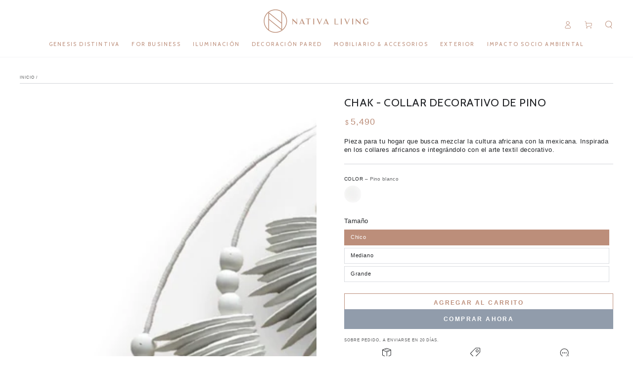

--- FILE ---
content_type: text/html; charset=utf-8
request_url: https://nativaliving.mx/products/chaa-decoracion-de-pared-en-madera
body_size: 38442
content:

<!doctype html>
<html
  class="no-js"
  lang="es">
  <head>

<!-- Meta Pixel Code -->
<script>
!function(f,b,e,v,n,t,s)
{if(f.fbq)return;n=f.fbq=function(){n.callMethod?
n.callMethod.apply(n,arguments):n.queue.push(arguments)};
if(!f._fbq)f._fbq=n;n.push=n;n.loaded=!0;n.version='2.0';
n.queue=[];t=b.createElement(e);t.async=!0;
t.src=v;s=b.getElementsByTagName(e)[0];
s.parentNode.insertBefore(t,s)}(window, document,'script',
'https://connect.facebook.net/en_US/fbevents.js');
fbq('init', '1223560712967564');
fbq('track', 'PageView');
</script>
<noscript><img height="1" width="1" style="display:none"
src="https://www.facebook.com/tr?id=1223560712967564&ev=PageView&noscript=1"
/></noscript>
<!-- End Meta Pixel Code -->

    <link rel='preconnect dns-prefetch' href='https://api.config-security.com/' crossorigin />
<link rel='preconnect dns-prefetch' href='https://conf.config-security.com/' crossorigin />
<link rel='preconnect dns-prefetch' href='https://whale.camera/' crossorigin />
<script>


  
/* >> TriplePixel :: start*/
window.TriplePixelData={TripleName:"nativa-living.myshopify.com",ver:"2.12",plat:"SHOPIFY",isHeadless:false},function(W,H,A,L,E,_,B,N){function O(U,T,P,H,R){void 0===R&&(R=!1),H=new XMLHttpRequest,P?(H.open("POST",U,!0),H.setRequestHeader("Content-Type","text/plain")):H.open("GET",U,!0),H.send(JSON.stringify(P||{})),H.onreadystatechange=function(){4===H.readyState&&200===H.status?(R=H.responseText,U.includes(".txt")?eval(R):P||(N[B]=R)):(299<H.status||H.status<200)&&T&&!R&&(R=!0,O(U,T-1,P))}}if(N=window,!N[H+"sn"]){N[H+"sn"]=1,L=function(){return Date.now().toString(36)+"_"+Math.random().toString(36)};try{A.setItem(H,1+(0|A.getItem(H)||0)),(E=JSON.parse(A.getItem(H+"U")||"[]")).push({u:location.href,r:document.referrer,t:Date.now(),id:L()}),A.setItem(H+"U",JSON.stringify(E))}catch(e){}var i,m,p;A.getItem('"!nC`')||(_=A,A=N,A[H]||(E=A[H]=function(t,e,a){return void 0===a&&(a=[]),"State"==t?E.s:(W=L(),(E._q=E._q||[]).push([W,t,e].concat(a)),W)},E.s="Installed",E._q=[],E.ch=W,B="configSecurityConfModel",N[B]=1,O("https://conf.config-security.com/model",5),i=L(),m=A[atob("c2NyZWVu")],_.setItem("di_pmt_wt",i),p={id:i,action:"profile",avatar:_.getItem("auth-security_rand_salt_"),time:m[atob("d2lkdGg=")]+":"+m[atob("aGVpZ2h0")],host:A.TriplePixelData.TripleName,plat:A.TriplePixelData.plat,url:window.location.href,ref:document.referrer,ver:A.TriplePixelData.ver},O("https://api.config-security.com/event",5,p),O("https://whale.camera/live/dot.txt",5)))}}("","TriplePixel",localStorage);
/* << TriplePixel :: end*/
</script>
<link rel='preconnect dns-prefetch' href='https://triplewhale-pixel.web.app/' crossorigin />
<script>
/* >> TriplePixel :: start*/
window.TriplePixelData={TripleName:"nativa-living.myshopify.com",ver:"1.9.0"},function(W,H,A,L,E,_,B,N){function O(U,T,P,H,R){void 0===R&&(R=!1),H=new XMLHttpRequest,P?(H.open("POST",U,!0),H.setRequestHeader("Content-Type","application/json")):H.open("GET",U,!0),H.send(JSON.stringify(P||{})),H.onreadystatechange=function(){4===H.readyState&&200===H.status?(R=H.responseText,U.includes(".txt")?eval(R):P||(N[B]=R)):(299<H.status||H.status<200)&&T&&!R&&(R=!0,O(U,T-1))}}if(N=window,!N[H+"sn"]){N[H+"sn"]=1;try{A.setItem(H,1+(0|A.getItem(H)||0)),(E=JSON.parse(A.getItem(H+"U")||"[]")).push(location.href),A.setItem(H+"U",JSON.stringify(E))}catch(e){}var i,m,p;A.getItem('"!nC`')||(_=A,A=N,A[H]||(L=function(){return Date.now().toString(36)+"_"+Math.random().toString(36)},E=A[H]=function(t,e){return"State"==t?E.s:(W=L(),(E._q=E._q||[]).push([W,t,e]),W)},E.s="Installed",E._q=[],E.ch=W,B="configSecurityConfModel",N[B]=1,O("//conf.config-security.com/model",5),i=L(),m=A[atob("c2NyZWVu")],_.setItem("di_pmt_wt",i),p={id:i,action:"profile",avatar:_.getItem("auth-security_rand_salt_"),time:m[atob("d2lkdGg=")]+":"+m[atob("aGVpZ2h0")],host:A.TriplePixelData.TripleName,url:window.location.href,ref:document.referrer,ver:window.TriplePixelData.ver},O("//api.config-security.com/",5,p),O("//triplewhale-pixel.web.app/dot1.9.txt",5)))}}("","TriplePixel",localStorage);
/* << TriplePixel :: end*/
</script>
    <!-- Google tag (gtag.js) -->
<script async src="https://www.googletagmanager.com/gtag/js?id=G-3V1X5PPP61"></script>
<script>
  window.dataLayer = window.dataLayer || [];
  function gtag(){dataLayer.push(arguments);}
  gtag('js', new Date());

  gtag('config', 'G-3V1X5PPP61');
</script>
    <meta charset="utf-8">
    <meta http-equiv="X-UA-Compatible" content="IE=edge">
    <meta name="viewport" content="width=device-width,initial-scale=1">
    <meta name="theme-color" content="">
    <link rel="canonical" href="https://nativaliving.mx/products/chaa-decoracion-de-pared-en-madera">
    <link rel="preconnect" href="https://cdn.shopify.com" crossorigin><link rel="icon" type="image/png" href="//nativaliving.mx/cdn/shop/files/Logotipo_NL_1_91890536-5cdb-42a5-8f70-c160c7088e50.png?crop=center&height=32&v=1674335634&width=32"><title>
      CHAK - COLLAR DECORATIVO DE PINO
 &ndash; NATIVA LIVING</title><meta name="description" content="Pieza para tu hogar que busca mezclar la cultura africana con la mexicana. Inspirada en los collares africanos e integrándolo con el arte textil decorativo. Historia Esta pieza nació por la admiración de la cultura Africana, tomando como inspiración los collares africanos se buscó darle un giro aplicando técnicas texti">

<meta property="og:site_name" content="NATIVA LIVING">
<meta property="og:url" content="https://nativaliving.mx/products/chaa-decoracion-de-pared-en-madera">
<meta property="og:title" content="CHAK - COLLAR DECORATIVO DE PINO">
<meta property="og:type" content="product">
<meta property="og:description" content="Pieza para tu hogar que busca mezclar la cultura africana con la mexicana. Inspirada en los collares africanos e integrándolo con el arte textil decorativo. Historia Esta pieza nació por la admiración de la cultura Africana, tomando como inspiración los collares africanos se buscó darle un giro aplicando técnicas texti"><meta property="og:image" content="http://nativaliving.mx/cdn/shop/files/chakblanco-02.png?v=1687368916">
  <meta property="og:image:secure_url" content="https://nativaliving.mx/cdn/shop/files/chakblanco-02.png?v=1687368916">
  <meta property="og:image:width" content="4167">
  <meta property="og:image:height" content="4167"><meta property="og:price:amount" content="5,490.00">
  <meta property="og:price:currency" content="MXN"><meta name="twitter:card" content="summary_large_image">
<meta name="twitter:title" content="CHAK - COLLAR DECORATIVO DE PINO">
<meta name="twitter:description" content="Pieza para tu hogar que busca mezclar la cultura africana con la mexicana. Inspirada en los collares africanos e integrándolo con el arte textil decorativo. Historia Esta pieza nació por la admiración de la cultura Africana, tomando como inspiración los collares africanos se buscó darle un giro aplicando técnicas texti">


    <script src="//nativaliving.mx/cdn/shop/t/61/assets/vendor-v4.js" defer="defer"></script>
    <script src="//nativaliving.mx/cdn/shop/t/61/assets/global.js?v=84464122940257830401750190342" defer="defer"></script>

    <script>window.performance && window.performance.mark && window.performance.mark('shopify.content_for_header.start');</script><meta name="google-site-verification" content="XBCbEnN_gxmXisIZScU2gEuzF-KE7xDF4_KKkY67m7w">
<meta name="facebook-domain-verification" content="bilzdcnibohanu2j5imkbb9kres6mi">
<meta name="google-site-verification" content="7dntrK3HNwPeKq4P89OQIO1qJ8XS1IDoE2KrpJP9qwg">
<meta id="shopify-digital-wallet" name="shopify-digital-wallet" content="/49027023001/digital_wallets/dialog">
<meta name="shopify-checkout-api-token" content="3c2c9c026bf263e87e1335dbbf4a3bff">
<meta id="in-context-paypal-metadata" data-shop-id="49027023001" data-venmo-supported="false" data-environment="production" data-locale="es_ES" data-paypal-v4="true" data-currency="MXN">
<link rel="alternate" type="application/json+oembed" href="https://nativaliving.mx/products/chaa-decoracion-de-pared-en-madera.oembed">
<script async="async" src="/checkouts/internal/preloads.js?locale=es-MX"></script>
<script id="shopify-features" type="application/json">{"accessToken":"3c2c9c026bf263e87e1335dbbf4a3bff","betas":["rich-media-storefront-analytics"],"domain":"nativaliving.mx","predictiveSearch":true,"shopId":49027023001,"locale":"es"}</script>
<script>var Shopify = Shopify || {};
Shopify.shop = "nativa-living.myshopify.com";
Shopify.locale = "es";
Shopify.currency = {"active":"MXN","rate":"1.0"};
Shopify.country = "MX";
Shopify.theme = {"name":"Nativa Living 3.0","id":152490934491,"schema_name":"Be Yours","schema_version":"6.5.2","theme_store_id":null,"role":"main"};
Shopify.theme.handle = "null";
Shopify.theme.style = {"id":null,"handle":null};
Shopify.cdnHost = "nativaliving.mx/cdn";
Shopify.routes = Shopify.routes || {};
Shopify.routes.root = "/";</script>
<script type="module">!function(o){(o.Shopify=o.Shopify||{}).modules=!0}(window);</script>
<script>!function(o){function n(){var o=[];function n(){o.push(Array.prototype.slice.apply(arguments))}return n.q=o,n}var t=o.Shopify=o.Shopify||{};t.loadFeatures=n(),t.autoloadFeatures=n()}(window);</script>
<script id="shop-js-analytics" type="application/json">{"pageType":"product"}</script>
<script defer="defer" async type="module" src="//nativaliving.mx/cdn/shopifycloud/shop-js/modules/v2/client.init-shop-cart-sync_BauuRneq.es.esm.js"></script>
<script defer="defer" async type="module" src="//nativaliving.mx/cdn/shopifycloud/shop-js/modules/v2/chunk.common_JQpvZAPo.esm.js"></script>
<script defer="defer" async type="module" src="//nativaliving.mx/cdn/shopifycloud/shop-js/modules/v2/chunk.modal_Cc_JA9bg.esm.js"></script>
<script type="module">
  await import("//nativaliving.mx/cdn/shopifycloud/shop-js/modules/v2/client.init-shop-cart-sync_BauuRneq.es.esm.js");
await import("//nativaliving.mx/cdn/shopifycloud/shop-js/modules/v2/chunk.common_JQpvZAPo.esm.js");
await import("//nativaliving.mx/cdn/shopifycloud/shop-js/modules/v2/chunk.modal_Cc_JA9bg.esm.js");

  window.Shopify.SignInWithShop?.initShopCartSync?.({"fedCMEnabled":true,"windoidEnabled":true});

</script>
<script>(function() {
  var isLoaded = false;
  function asyncLoad() {
    if (isLoaded) return;
    isLoaded = true;
    var urls = ["https:\/\/s3.amazonaws.com\/conektaapi\/v1.0.0\/js\/conekta_shopify.js?shop=nativa-living.myshopify.com","https:\/\/chimpstatic.com\/mcjs-connected\/js\/users\/da3294991b5038c35f9cd7d2e\/05f39ddb6f8b03b6b7b0744bd.js?shop=nativa-living.myshopify.com","https:\/\/app.facturama.mx\/Scripts\/source\/shopify\/loadScript.js?shop=nativa-living.myshopify.com","https:\/\/app.facturama.mx\/Scripts\/source\/shopify\/dataClient.js?shop=nativa-living.myshopify.com","https:\/\/loox.io\/widget\/Nkbbu16wN3\/loox.1650380880732.js?shop=nativa-living.myshopify.com","https:\/\/atlantis.live.zoko.io\/scripts\/main.js?shop=nativa-living.myshopify.com","https:\/\/atlantis.live.zoko.io\/scripts\/main.js?v=v2\u0026shop=nativa-living.myshopify.com","https:\/\/cdn.nfcube.com\/instafeed-72fb07e9d4fb8c154e6122c2f932690a.js?shop=nativa-living.myshopify.com","https:\/\/atlantis.live.zoko.io\/scripts\/main.js?v=v2\u0026shop=nativa-living.myshopify.com","https:\/\/s3-us-west-2.amazonaws.com\/unific-ipaas-cdn\/js\/unific-util-shopify.js?shop=nativa-living.myshopify.com","https:\/\/cdn.hextom.com\/js\/eventpromotionbar.js?shop=nativa-living.myshopify.com"];
    for (var i = 0; i < urls.length; i++) {
      var s = document.createElement('script');
      s.type = 'text/javascript';
      s.async = true;
      s.src = urls[i];
      var x = document.getElementsByTagName('script')[0];
      x.parentNode.insertBefore(s, x);
    }
  };
  if(window.attachEvent) {
    window.attachEvent('onload', asyncLoad);
  } else {
    window.addEventListener('load', asyncLoad, false);
  }
})();</script>
<script id="__st">var __st={"a":49027023001,"offset":-21600,"reqid":"5fb2ced9-e91e-4b99-a8fb-d236544f65d5-1769657000","pageurl":"nativaliving.mx\/products\/chaa-decoracion-de-pared-en-madera","u":"75bd148c4d2d","p":"product","rtyp":"product","rid":8038744785115};</script>
<script>window.ShopifyPaypalV4VisibilityTracking = true;</script>
<script id="captcha-bootstrap">!function(){'use strict';const t='contact',e='account',n='new_comment',o=[[t,t],['blogs',n],['comments',n],[t,'customer']],c=[[e,'customer_login'],[e,'guest_login'],[e,'recover_customer_password'],[e,'create_customer']],r=t=>t.map((([t,e])=>`form[action*='/${t}']:not([data-nocaptcha='true']) input[name='form_type'][value='${e}']`)).join(','),a=t=>()=>t?[...document.querySelectorAll(t)].map((t=>t.form)):[];function s(){const t=[...o],e=r(t);return a(e)}const i='password',u='form_key',d=['recaptcha-v3-token','g-recaptcha-response','h-captcha-response',i],f=()=>{try{return window.sessionStorage}catch{return}},m='__shopify_v',_=t=>t.elements[u];function p(t,e,n=!1){try{const o=window.sessionStorage,c=JSON.parse(o.getItem(e)),{data:r}=function(t){const{data:e,action:n}=t;return t[m]||n?{data:e,action:n}:{data:t,action:n}}(c);for(const[e,n]of Object.entries(r))t.elements[e]&&(t.elements[e].value=n);n&&o.removeItem(e)}catch(o){console.error('form repopulation failed',{error:o})}}const l='form_type',E='cptcha';function T(t){t.dataset[E]=!0}const w=window,h=w.document,L='Shopify',v='ce_forms',y='captcha';let A=!1;((t,e)=>{const n=(g='f06e6c50-85a8-45c8-87d0-21a2b65856fe',I='https://cdn.shopify.com/shopifycloud/storefront-forms-hcaptcha/ce_storefront_forms_captcha_hcaptcha.v1.5.2.iife.js',D={infoText:'Protegido por hCaptcha',privacyText:'Privacidad',termsText:'Términos'},(t,e,n)=>{const o=w[L][v],c=o.bindForm;if(c)return c(t,g,e,D).then(n);var r;o.q.push([[t,g,e,D],n]),r=I,A||(h.body.append(Object.assign(h.createElement('script'),{id:'captcha-provider',async:!0,src:r})),A=!0)});var g,I,D;w[L]=w[L]||{},w[L][v]=w[L][v]||{},w[L][v].q=[],w[L][y]=w[L][y]||{},w[L][y].protect=function(t,e){n(t,void 0,e),T(t)},Object.freeze(w[L][y]),function(t,e,n,w,h,L){const[v,y,A,g]=function(t,e,n){const i=e?o:[],u=t?c:[],d=[...i,...u],f=r(d),m=r(i),_=r(d.filter((([t,e])=>n.includes(e))));return[a(f),a(m),a(_),s()]}(w,h,L),I=t=>{const e=t.target;return e instanceof HTMLFormElement?e:e&&e.form},D=t=>v().includes(t);t.addEventListener('submit',(t=>{const e=I(t);if(!e)return;const n=D(e)&&!e.dataset.hcaptchaBound&&!e.dataset.recaptchaBound,o=_(e),c=g().includes(e)&&(!o||!o.value);(n||c)&&t.preventDefault(),c&&!n&&(function(t){try{if(!f())return;!function(t){const e=f();if(!e)return;const n=_(t);if(!n)return;const o=n.value;o&&e.removeItem(o)}(t);const e=Array.from(Array(32),(()=>Math.random().toString(36)[2])).join('');!function(t,e){_(t)||t.append(Object.assign(document.createElement('input'),{type:'hidden',name:u})),t.elements[u].value=e}(t,e),function(t,e){const n=f();if(!n)return;const o=[...t.querySelectorAll(`input[type='${i}']`)].map((({name:t})=>t)),c=[...d,...o],r={};for(const[a,s]of new FormData(t).entries())c.includes(a)||(r[a]=s);n.setItem(e,JSON.stringify({[m]:1,action:t.action,data:r}))}(t,e)}catch(e){console.error('failed to persist form',e)}}(e),e.submit())}));const S=(t,e)=>{t&&!t.dataset[E]&&(n(t,e.some((e=>e===t))),T(t))};for(const o of['focusin','change'])t.addEventListener(o,(t=>{const e=I(t);D(e)&&S(e,y())}));const B=e.get('form_key'),M=e.get(l),P=B&&M;t.addEventListener('DOMContentLoaded',(()=>{const t=y();if(P)for(const e of t)e.elements[l].value===M&&p(e,B);[...new Set([...A(),...v().filter((t=>'true'===t.dataset.shopifyCaptcha))])].forEach((e=>S(e,t)))}))}(h,new URLSearchParams(w.location.search),n,t,e,['guest_login'])})(!0,!0)}();</script>
<script integrity="sha256-4kQ18oKyAcykRKYeNunJcIwy7WH5gtpwJnB7kiuLZ1E=" data-source-attribution="shopify.loadfeatures" defer="defer" src="//nativaliving.mx/cdn/shopifycloud/storefront/assets/storefront/load_feature-a0a9edcb.js" crossorigin="anonymous"></script>
<script data-source-attribution="shopify.dynamic_checkout.dynamic.init">var Shopify=Shopify||{};Shopify.PaymentButton=Shopify.PaymentButton||{isStorefrontPortableWallets:!0,init:function(){window.Shopify.PaymentButton.init=function(){};var t=document.createElement("script");t.src="https://nativaliving.mx/cdn/shopifycloud/portable-wallets/latest/portable-wallets.es.js",t.type="module",document.head.appendChild(t)}};
</script>
<script data-source-attribution="shopify.dynamic_checkout.buyer_consent">
  function portableWalletsHideBuyerConsent(e){var t=document.getElementById("shopify-buyer-consent"),n=document.getElementById("shopify-subscription-policy-button");t&&n&&(t.classList.add("hidden"),t.setAttribute("aria-hidden","true"),n.removeEventListener("click",e))}function portableWalletsShowBuyerConsent(e){var t=document.getElementById("shopify-buyer-consent"),n=document.getElementById("shopify-subscription-policy-button");t&&n&&(t.classList.remove("hidden"),t.removeAttribute("aria-hidden"),n.addEventListener("click",e))}window.Shopify?.PaymentButton&&(window.Shopify.PaymentButton.hideBuyerConsent=portableWalletsHideBuyerConsent,window.Shopify.PaymentButton.showBuyerConsent=portableWalletsShowBuyerConsent);
</script>
<script>
  function portableWalletsCleanup(e){e&&e.src&&console.error("Failed to load portable wallets script "+e.src);var t=document.querySelectorAll("shopify-accelerated-checkout .shopify-payment-button__skeleton, shopify-accelerated-checkout-cart .wallet-cart-button__skeleton"),e=document.getElementById("shopify-buyer-consent");for(let e=0;e<t.length;e++)t[e].remove();e&&e.remove()}function portableWalletsNotLoadedAsModule(e){e instanceof ErrorEvent&&"string"==typeof e.message&&e.message.includes("import.meta")&&"string"==typeof e.filename&&e.filename.includes("portable-wallets")&&(window.removeEventListener("error",portableWalletsNotLoadedAsModule),window.Shopify.PaymentButton.failedToLoad=e,"loading"===document.readyState?document.addEventListener("DOMContentLoaded",window.Shopify.PaymentButton.init):window.Shopify.PaymentButton.init())}window.addEventListener("error",portableWalletsNotLoadedAsModule);
</script>

<script type="module" src="https://nativaliving.mx/cdn/shopifycloud/portable-wallets/latest/portable-wallets.es.js" onError="portableWalletsCleanup(this)" crossorigin="anonymous"></script>
<script nomodule>
  document.addEventListener("DOMContentLoaded", portableWalletsCleanup);
</script>

<link id="shopify-accelerated-checkout-styles" rel="stylesheet" media="screen" href="https://nativaliving.mx/cdn/shopifycloud/portable-wallets/latest/accelerated-checkout-backwards-compat.css" crossorigin="anonymous">
<style id="shopify-accelerated-checkout-cart">
        #shopify-buyer-consent {
  margin-top: 1em;
  display: inline-block;
  width: 100%;
}

#shopify-buyer-consent.hidden {
  display: none;
}

#shopify-subscription-policy-button {
  background: none;
  border: none;
  padding: 0;
  text-decoration: underline;
  font-size: inherit;
  cursor: pointer;
}

#shopify-subscription-policy-button::before {
  box-shadow: none;
}

      </style>
<script id="sections-script" data-sections="header,footer" defer="defer" src="//nativaliving.mx/cdn/shop/t/61/compiled_assets/scripts.js?v=10013"></script>
<script>window.performance && window.performance.mark && window.performance.mark('shopify.content_for_header.end');</script>

<style data-shopify>@font-face {
  font-family: Cabin;
  font-weight: 400;
  font-style: normal;
  font-display: swap;
  src: url("//nativaliving.mx/cdn/fonts/cabin/cabin_n4.cefc6494a78f87584a6f312fea532919154f66fe.woff2") format("woff2"),
       url("//nativaliving.mx/cdn/fonts/cabin/cabin_n4.8c16611b00f59d27f4b27ce4328dfe514ce77517.woff") format("woff");
}

    @font-face {
  font-family: Cabin;
  font-weight: 600;
  font-style: normal;
  font-display: swap;
  src: url("//nativaliving.mx/cdn/fonts/cabin/cabin_n6.c6b1e64927bbec1c65aab7077888fb033480c4f7.woff2") format("woff2"),
       url("//nativaliving.mx/cdn/fonts/cabin/cabin_n6.6c2e65d54c893ad9f1390da3b810b8e6cf976a4f.woff") format("woff");
}


    :root {
      --font-heading-family: Cabin, sans-serif;
      --font-heading-style: normal;
      --font-heading-weight: 400;
    }</style>


<style data-shopify>@font-face {
      font-family: AktivGroteskVF_Trial_Wght;
      font-weight: normal;
      font-style: normal;
      font-display: swap;
      src: url("https://cdn.shopify.com/s/files/1/0490/2702/3001/files/AktivGroteskVF_Trial_Wght.ttf?v=1674780874") format("TTF");
    }
    @font-face {
      font-family: AktivGroteskVF_Trial_Wght;
      font-weight: 600;
      font-style: normal;
      font-display: swap;
      src: url("https://cdn.shopify.com/s/files/1/0490/2702/3001/files/AktivGroteskVF_Trial_Wght.ttf?v=1674780874") format("TTF");
    }

    :root {
     --font-body-family: AktivGroteskVF_Trial_Wght, sans-serif;
     --font-body-style: normal;
     --font-body-weight: 400;--font-button-baseline: 0rem;}</style>


<style data-shopify>:root {
    --be-yours-version: "6.5.2";
    --font-body-scale: 0.8;
    --font-heading-scale: 1.0;

    --font-navigation-family: var(--font-heading-family);
    --font-navigation-size: 12px;
    --font-navigation-weight: var(--font-heading-weight);
    --font-button-family: var(--font-body-family);
    --font-button-size: 12px;

    --font-price-family: var(--font-body-family);
    --font-price-scale: var(--font-body-scale);

    --color-base-text: 33, 35, 38;
    --color-base-background: 255, 255, 255;
    --color-base-solid-button-labels: 255, 255, 255;
    --color-base-outline-button-labels: 188, 142, 122;
    --color-base-accent: 188, 142, 122;
    --color-base-heading: 26, 27, 24;
    --color-base-border: 210, 213, 217;
    --color-placeholder: 255, 255, 255;
    --color-overlay: 33, 35, 38;
    --color-keyboard-focus: 135, 173, 245;
    --color-shadow: 168, 232, 226;
    --shadow-opacity: 1;

    --color-background-dark: 235, 235, 235;
    --color-price: #bc8e7a;
    --color-sale-price: #919cab;
    --color-reviews: #bc8e7a;
    --color-critical: #d72c0d;
    --color-success: #008060;
    --nativa-color: 188, 142, 122;

    --payment-terms-background-color: #ffffff;
    --page-width: 160rem;
    --page-width-margin: 0rem;

    --card-color-scheme: var(--color-placeholder);
    --card-text-alignment: start;
    --card-flex-alignment: flex-start;
    --card-image-padding: 0px;
    --card-border-width: 0px;
    --card-radius: 0px;
    --card-shadow-horizontal-offset: 0px;
    --card-shadow-vertical-offset: 0px;

    --button-radius: 0px;
    --button-border-width: 1px;
    --button-shadow-horizontal-offset: 0px;
    --button-shadow-vertical-offset: 0px;

    --spacing-sections-desktop: 0px;
    --spacing-sections-mobile: 0px;
  }

  *,
  *::before,
  *::after {
    box-sizing: inherit;
  }

  html {
    box-sizing: border-box;
    font-size: calc(var(--font-body-scale) * 62.5%);
    height: 100%;
  }

  body {
    min-height: 100%;
    margin: 0;
    font-size: 1.5rem;
    letter-spacing: 0.06rem;
    line-height: calc(1 + 0.8 / var(--font-body-scale));
    font-family: var(--font-body-family);
    font-style: var(--font-body-style);
    font-weight: var(--font-body-weight);
  }

  @media screen and (min-width: 750px) {
    body {
      font-size: 1.6rem;
    }
  }</style><link href="//nativaliving.mx/cdn/shop/t/61/assets/base.css?v=97515565265537269321750190342" rel="stylesheet" type="text/css" media="all" />
<link
        rel="preload"
        as="font"
        href="https://cdn.shopify.com/s/files/1/0490/2702/3001/files/AktivGroteskVF_Trial_Wght.ttf?v=1674780874"
        type="font/TTF"
        crossorigin
      >
<link
        rel="stylesheet"
        href="//nativaliving.mx/cdn/shop/t/61/assets/component-predictive-search.css?v=73479250837094754801750190342"
        media="print"
        onload="this.media='all'"
      ><link
        rel="stylesheet"
        href="//nativaliving.mx/cdn/shop/t/61/assets/component-color-swatches.css?v=128638073195889574301750190342"
        media="print"
        onload="this.media='all'"
      ><script>
      document.documentElement.className = document.documentElement.className.replace('no-js', 'js');
    </script>
  
	<script>var loox_global_hash = '1769553519013';</script><style>.loox-reviews-default { max-width: 1200px; margin: 0 auto; }</style>
<!-- BEGIN app block: shopify://apps/klaviyo-email-marketing-sms/blocks/klaviyo-onsite-embed/2632fe16-c075-4321-a88b-50b567f42507 -->












  <script async src="https://static.klaviyo.com/onsite/js/SyACbV/klaviyo.js?company_id=SyACbV"></script>
  <script>!function(){if(!window.klaviyo){window._klOnsite=window._klOnsite||[];try{window.klaviyo=new Proxy({},{get:function(n,i){return"push"===i?function(){var n;(n=window._klOnsite).push.apply(n,arguments)}:function(){for(var n=arguments.length,o=new Array(n),w=0;w<n;w++)o[w]=arguments[w];var t="function"==typeof o[o.length-1]?o.pop():void 0,e=new Promise((function(n){window._klOnsite.push([i].concat(o,[function(i){t&&t(i),n(i)}]))}));return e}}})}catch(n){window.klaviyo=window.klaviyo||[],window.klaviyo.push=function(){var n;(n=window._klOnsite).push.apply(n,arguments)}}}}();</script>

  
    <script id="viewed_product">
      if (item == null) {
        var _learnq = _learnq || [];

        var MetafieldReviews = null
        var MetafieldYotpoRating = null
        var MetafieldYotpoCount = null
        var MetafieldLooxRating = null
        var MetafieldLooxCount = null
        var okendoProduct = null
        var okendoProductReviewCount = null
        var okendoProductReviewAverageValue = null
        try {
          // The following fields are used for Customer Hub recently viewed in order to add reviews.
          // This information is not part of __kla_viewed. Instead, it is part of __kla_viewed_reviewed_items
          MetafieldReviews = {};
          MetafieldYotpoRating = null
          MetafieldYotpoCount = null
          MetafieldLooxRating = null
          MetafieldLooxCount = null

          okendoProduct = null
          // If the okendo metafield is not legacy, it will error, which then requires the new json formatted data
          if (okendoProduct && 'error' in okendoProduct) {
            okendoProduct = null
          }
          okendoProductReviewCount = okendoProduct ? okendoProduct.reviewCount : null
          okendoProductReviewAverageValue = okendoProduct ? okendoProduct.reviewAverageValue : null
        } catch (error) {
          console.error('Error in Klaviyo onsite reviews tracking:', error);
        }

        var item = {
          Name: "CHAK - COLLAR DECORATIVO DE PINO",
          ProductID: 8038744785115,
          Categories: ["25% OFF - Válido del 15 al 28 de febrero","Acentos de Pared","all","All products","Decoración de Pared","Productos sin Descuento"],
          ImageURL: "https://nativaliving.mx/cdn/shop/files/chakblanco-02_grande.png?v=1687368916",
          URL: "https://nativaliving.mx/products/chaa-decoracion-de-pared-en-madera",
          Brand: "LIDXI DECORACION",
          Price: "$ 5,490.00",
          Value: "5,490.00",
          CompareAtPrice: "$ 0.00"
        };
        _learnq.push(['track', 'Viewed Product', item]);
        _learnq.push(['trackViewedItem', {
          Title: item.Name,
          ItemId: item.ProductID,
          Categories: item.Categories,
          ImageUrl: item.ImageURL,
          Url: item.URL,
          Metadata: {
            Brand: item.Brand,
            Price: item.Price,
            Value: item.Value,
            CompareAtPrice: item.CompareAtPrice
          },
          metafields:{
            reviews: MetafieldReviews,
            yotpo:{
              rating: MetafieldYotpoRating,
              count: MetafieldYotpoCount,
            },
            loox:{
              rating: MetafieldLooxRating,
              count: MetafieldLooxCount,
            },
            okendo: {
              rating: okendoProductReviewAverageValue,
              count: okendoProductReviewCount,
            }
          }
        }]);
      }
    </script>
  




  <script>
    window.klaviyoReviewsProductDesignMode = false
  </script>







<!-- END app block --><script src="https://cdn.shopify.com/extensions/019aaa54-6629-7eb1-b13a-d1f2668e9d67/now-in-stock-3-31/assets/iStock-notify-2.0.js" type="text/javascript" defer="defer"></script>
<link href="https://cdn.shopify.com/extensions/019aaa54-6629-7eb1-b13a-d1f2668e9d67/now-in-stock-3-31/assets/iStock-notify-2.0.css" rel="stylesheet" type="text/css" media="all">
<link href="https://monorail-edge.shopifysvc.com" rel="dns-prefetch">
<script>(function(){if ("sendBeacon" in navigator && "performance" in window) {try {var session_token_from_headers = performance.getEntriesByType('navigation')[0].serverTiming.find(x => x.name == '_s').description;} catch {var session_token_from_headers = undefined;}var session_cookie_matches = document.cookie.match(/_shopify_s=([^;]*)/);var session_token_from_cookie = session_cookie_matches && session_cookie_matches.length === 2 ? session_cookie_matches[1] : "";var session_token = session_token_from_headers || session_token_from_cookie || "";function handle_abandonment_event(e) {var entries = performance.getEntries().filter(function(entry) {return /monorail-edge.shopifysvc.com/.test(entry.name);});if (!window.abandonment_tracked && entries.length === 0) {window.abandonment_tracked = true;var currentMs = Date.now();var navigation_start = performance.timing.navigationStart;var payload = {shop_id: 49027023001,url: window.location.href,navigation_start,duration: currentMs - navigation_start,session_token,page_type: "product"};window.navigator.sendBeacon("https://monorail-edge.shopifysvc.com/v1/produce", JSON.stringify({schema_id: "online_store_buyer_site_abandonment/1.1",payload: payload,metadata: {event_created_at_ms: currentMs,event_sent_at_ms: currentMs}}));}}window.addEventListener('pagehide', handle_abandonment_event);}}());</script>
<script id="web-pixels-manager-setup">(function e(e,d,r,n,o){if(void 0===o&&(o={}),!Boolean(null===(a=null===(i=window.Shopify)||void 0===i?void 0:i.analytics)||void 0===a?void 0:a.replayQueue)){var i,a;window.Shopify=window.Shopify||{};var t=window.Shopify;t.analytics=t.analytics||{};var s=t.analytics;s.replayQueue=[],s.publish=function(e,d,r){return s.replayQueue.push([e,d,r]),!0};try{self.performance.mark("wpm:start")}catch(e){}var l=function(){var e={modern:/Edge?\/(1{2}[4-9]|1[2-9]\d|[2-9]\d{2}|\d{4,})\.\d+(\.\d+|)|Firefox\/(1{2}[4-9]|1[2-9]\d|[2-9]\d{2}|\d{4,})\.\d+(\.\d+|)|Chrom(ium|e)\/(9{2}|\d{3,})\.\d+(\.\d+|)|(Maci|X1{2}).+ Version\/(15\.\d+|(1[6-9]|[2-9]\d|\d{3,})\.\d+)([,.]\d+|)( \(\w+\)|)( Mobile\/\w+|) Safari\/|Chrome.+OPR\/(9{2}|\d{3,})\.\d+\.\d+|(CPU[ +]OS|iPhone[ +]OS|CPU[ +]iPhone|CPU IPhone OS|CPU iPad OS)[ +]+(15[._]\d+|(1[6-9]|[2-9]\d|\d{3,})[._]\d+)([._]\d+|)|Android:?[ /-](13[3-9]|1[4-9]\d|[2-9]\d{2}|\d{4,})(\.\d+|)(\.\d+|)|Android.+Firefox\/(13[5-9]|1[4-9]\d|[2-9]\d{2}|\d{4,})\.\d+(\.\d+|)|Android.+Chrom(ium|e)\/(13[3-9]|1[4-9]\d|[2-9]\d{2}|\d{4,})\.\d+(\.\d+|)|SamsungBrowser\/([2-9]\d|\d{3,})\.\d+/,legacy:/Edge?\/(1[6-9]|[2-9]\d|\d{3,})\.\d+(\.\d+|)|Firefox\/(5[4-9]|[6-9]\d|\d{3,})\.\d+(\.\d+|)|Chrom(ium|e)\/(5[1-9]|[6-9]\d|\d{3,})\.\d+(\.\d+|)([\d.]+$|.*Safari\/(?![\d.]+ Edge\/[\d.]+$))|(Maci|X1{2}).+ Version\/(10\.\d+|(1[1-9]|[2-9]\d|\d{3,})\.\d+)([,.]\d+|)( \(\w+\)|)( Mobile\/\w+|) Safari\/|Chrome.+OPR\/(3[89]|[4-9]\d|\d{3,})\.\d+\.\d+|(CPU[ +]OS|iPhone[ +]OS|CPU[ +]iPhone|CPU IPhone OS|CPU iPad OS)[ +]+(10[._]\d+|(1[1-9]|[2-9]\d|\d{3,})[._]\d+)([._]\d+|)|Android:?[ /-](13[3-9]|1[4-9]\d|[2-9]\d{2}|\d{4,})(\.\d+|)(\.\d+|)|Mobile Safari.+OPR\/([89]\d|\d{3,})\.\d+\.\d+|Android.+Firefox\/(13[5-9]|1[4-9]\d|[2-9]\d{2}|\d{4,})\.\d+(\.\d+|)|Android.+Chrom(ium|e)\/(13[3-9]|1[4-9]\d|[2-9]\d{2}|\d{4,})\.\d+(\.\d+|)|Android.+(UC? ?Browser|UCWEB|U3)[ /]?(15\.([5-9]|\d{2,})|(1[6-9]|[2-9]\d|\d{3,})\.\d+)\.\d+|SamsungBrowser\/(5\.\d+|([6-9]|\d{2,})\.\d+)|Android.+MQ{2}Browser\/(14(\.(9|\d{2,})|)|(1[5-9]|[2-9]\d|\d{3,})(\.\d+|))(\.\d+|)|K[Aa][Ii]OS\/(3\.\d+|([4-9]|\d{2,})\.\d+)(\.\d+|)/},d=e.modern,r=e.legacy,n=navigator.userAgent;return n.match(d)?"modern":n.match(r)?"legacy":"unknown"}(),u="modern"===l?"modern":"legacy",c=(null!=n?n:{modern:"",legacy:""})[u],f=function(e){return[e.baseUrl,"/wpm","/b",e.hashVersion,"modern"===e.buildTarget?"m":"l",".js"].join("")}({baseUrl:d,hashVersion:r,buildTarget:u}),m=function(e){var d=e.version,r=e.bundleTarget,n=e.surface,o=e.pageUrl,i=e.monorailEndpoint;return{emit:function(e){var a=e.status,t=e.errorMsg,s=(new Date).getTime(),l=JSON.stringify({metadata:{event_sent_at_ms:s},events:[{schema_id:"web_pixels_manager_load/3.1",payload:{version:d,bundle_target:r,page_url:o,status:a,surface:n,error_msg:t},metadata:{event_created_at_ms:s}}]});if(!i)return console&&console.warn&&console.warn("[Web Pixels Manager] No Monorail endpoint provided, skipping logging."),!1;try{return self.navigator.sendBeacon.bind(self.navigator)(i,l)}catch(e){}var u=new XMLHttpRequest;try{return u.open("POST",i,!0),u.setRequestHeader("Content-Type","text/plain"),u.send(l),!0}catch(e){return console&&console.warn&&console.warn("[Web Pixels Manager] Got an unhandled error while logging to Monorail."),!1}}}}({version:r,bundleTarget:l,surface:e.surface,pageUrl:self.location.href,monorailEndpoint:e.monorailEndpoint});try{o.browserTarget=l,function(e){var d=e.src,r=e.async,n=void 0===r||r,o=e.onload,i=e.onerror,a=e.sri,t=e.scriptDataAttributes,s=void 0===t?{}:t,l=document.createElement("script"),u=document.querySelector("head"),c=document.querySelector("body");if(l.async=n,l.src=d,a&&(l.integrity=a,l.crossOrigin="anonymous"),s)for(var f in s)if(Object.prototype.hasOwnProperty.call(s,f))try{l.dataset[f]=s[f]}catch(e){}if(o&&l.addEventListener("load",o),i&&l.addEventListener("error",i),u)u.appendChild(l);else{if(!c)throw new Error("Did not find a head or body element to append the script");c.appendChild(l)}}({src:f,async:!0,onload:function(){if(!function(){var e,d;return Boolean(null===(d=null===(e=window.Shopify)||void 0===e?void 0:e.analytics)||void 0===d?void 0:d.initialized)}()){var d=window.webPixelsManager.init(e)||void 0;if(d){var r=window.Shopify.analytics;r.replayQueue.forEach((function(e){var r=e[0],n=e[1],o=e[2];d.publishCustomEvent(r,n,o)})),r.replayQueue=[],r.publish=d.publishCustomEvent,r.visitor=d.visitor,r.initialized=!0}}},onerror:function(){return m.emit({status:"failed",errorMsg:"".concat(f," has failed to load")})},sri:function(e){var d=/^sha384-[A-Za-z0-9+/=]+$/;return"string"==typeof e&&d.test(e)}(c)?c:"",scriptDataAttributes:o}),m.emit({status:"loading"})}catch(e){m.emit({status:"failed",errorMsg:(null==e?void 0:e.message)||"Unknown error"})}}})({shopId: 49027023001,storefrontBaseUrl: "https://nativaliving.mx",extensionsBaseUrl: "https://extensions.shopifycdn.com/cdn/shopifycloud/web-pixels-manager",monorailEndpoint: "https://monorail-edge.shopifysvc.com/unstable/produce_batch",surface: "storefront-renderer",enabledBetaFlags: ["2dca8a86"],webPixelsConfigList: [{"id":"1828749531","configuration":"{\"accountID\":\"SyACbV\",\"webPixelConfig\":\"eyJlbmFibGVBZGRlZFRvQ2FydEV2ZW50cyI6IHRydWV9\"}","eventPayloadVersion":"v1","runtimeContext":"STRICT","scriptVersion":"524f6c1ee37bacdca7657a665bdca589","type":"APP","apiClientId":123074,"privacyPurposes":["ANALYTICS","MARKETING"],"dataSharingAdjustments":{"protectedCustomerApprovalScopes":["read_customer_address","read_customer_email","read_customer_name","read_customer_personal_data","read_customer_phone"]}},{"id":"1015316699","configuration":"{\"shopId\":\"nativa-living.myshopify.com\"}","eventPayloadVersion":"v1","runtimeContext":"STRICT","scriptVersion":"674c31de9c131805829c42a983792da6","type":"APP","apiClientId":2753413,"privacyPurposes":["ANALYTICS","MARKETING","SALE_OF_DATA"],"dataSharingAdjustments":{"protectedCustomerApprovalScopes":["read_customer_address","read_customer_email","read_customer_name","read_customer_personal_data","read_customer_phone"]}},{"id":"813990107","configuration":"{\"accountID\":\"249995\"}","eventPayloadVersion":"v1","runtimeContext":"STRICT","scriptVersion":"e9702cc0fbdd9453d46c7ca8e2f5a5f4","type":"APP","apiClientId":956606,"privacyPurposes":[],"dataSharingAdjustments":{"protectedCustomerApprovalScopes":["read_customer_personal_data"]}},{"id":"143687899","configuration":"{\"pixel_id\":\"5049514711844243\",\"pixel_type\":\"facebook_pixel\",\"metaapp_system_user_token\":\"-\"}","eventPayloadVersion":"v1","runtimeContext":"OPEN","scriptVersion":"ca16bc87fe92b6042fbaa3acc2fbdaa6","type":"APP","apiClientId":2329312,"privacyPurposes":["ANALYTICS","MARKETING","SALE_OF_DATA"],"dataSharingAdjustments":{"protectedCustomerApprovalScopes":["read_customer_address","read_customer_email","read_customer_name","read_customer_personal_data","read_customer_phone"]}},{"id":"75071707","configuration":"{\"tagID\":\"2613940934443\"}","eventPayloadVersion":"v1","runtimeContext":"STRICT","scriptVersion":"18031546ee651571ed29edbe71a3550b","type":"APP","apiClientId":3009811,"privacyPurposes":["ANALYTICS","MARKETING","SALE_OF_DATA"],"dataSharingAdjustments":{"protectedCustomerApprovalScopes":["read_customer_address","read_customer_email","read_customer_name","read_customer_personal_data","read_customer_phone"]}},{"id":"shopify-app-pixel","configuration":"{}","eventPayloadVersion":"v1","runtimeContext":"STRICT","scriptVersion":"0450","apiClientId":"shopify-pixel","type":"APP","privacyPurposes":["ANALYTICS","MARKETING"]},{"id":"shopify-custom-pixel","eventPayloadVersion":"v1","runtimeContext":"LAX","scriptVersion":"0450","apiClientId":"shopify-pixel","type":"CUSTOM","privacyPurposes":["ANALYTICS","MARKETING"]}],isMerchantRequest: false,initData: {"shop":{"name":"NATIVA LIVING","paymentSettings":{"currencyCode":"MXN"},"myshopifyDomain":"nativa-living.myshopify.com","countryCode":"MX","storefrontUrl":"https:\/\/nativaliving.mx"},"customer":null,"cart":null,"checkout":null,"productVariants":[{"price":{"amount":5490.0,"currencyCode":"MXN"},"product":{"title":"CHAK - COLLAR DECORATIVO DE PINO","vendor":"LIDXI DECORACION","id":"8038744785115","untranslatedTitle":"CHAK - COLLAR DECORATIVO DE PINO","url":"\/products\/chaa-decoracion-de-pared-en-madera","type":"Decoración de Pared"},"id":"44129221017819","image":{"src":"\/\/nativaliving.mx\/cdn\/shop\/files\/chakblanco-02.png?v=1687368916"},"sku":"COLLAFRCH-BCO","title":"Pino blanco \/ Chico","untranslatedTitle":"Pino blanco \/ Chico"},{"price":{"amount":10990.0,"currencyCode":"MXN"},"product":{"title":"CHAK - COLLAR DECORATIVO DE PINO","vendor":"LIDXI DECORACION","id":"8038744785115","untranslatedTitle":"CHAK - COLLAR DECORATIVO DE PINO","url":"\/products\/chaa-decoracion-de-pared-en-madera","type":"Decoración de Pared"},"id":"44129221050587","image":{"src":"\/\/nativaliving.mx\/cdn\/shop\/files\/chakblanco-02.png?v=1687368916"},"sku":"COLLAFRM-BCO","title":"Pino blanco \/ Mediano","untranslatedTitle":"Pino blanco \/ Mediano"},{"price":{"amount":16990.0,"currencyCode":"MXN"},"product":{"title":"CHAK - COLLAR DECORATIVO DE PINO","vendor":"LIDXI DECORACION","id":"8038744785115","untranslatedTitle":"CHAK - COLLAR DECORATIVO DE PINO","url":"\/products\/chaa-decoracion-de-pared-en-madera","type":"Decoración de Pared"},"id":"44129236746459","image":{"src":"\/\/nativaliving.mx\/cdn\/shop\/files\/chakblanco-02.png?v=1687368916"},"sku":"COLLAFRGDE-BCO","title":"Pino blanco \/ Grande","untranslatedTitle":"Pino blanco \/ Grande"}],"purchasingCompany":null},},"https://nativaliving.mx/cdn","1d2a099fw23dfb22ep557258f5m7a2edbae",{"modern":"","legacy":""},{"shopId":"49027023001","storefrontBaseUrl":"https:\/\/nativaliving.mx","extensionBaseUrl":"https:\/\/extensions.shopifycdn.com\/cdn\/shopifycloud\/web-pixels-manager","surface":"storefront-renderer","enabledBetaFlags":"[\"2dca8a86\"]","isMerchantRequest":"false","hashVersion":"1d2a099fw23dfb22ep557258f5m7a2edbae","publish":"custom","events":"[[\"page_viewed\",{}],[\"product_viewed\",{\"productVariant\":{\"price\":{\"amount\":5490.0,\"currencyCode\":\"MXN\"},\"product\":{\"title\":\"CHAK - COLLAR DECORATIVO DE PINO\",\"vendor\":\"LIDXI DECORACION\",\"id\":\"8038744785115\",\"untranslatedTitle\":\"CHAK - COLLAR DECORATIVO DE PINO\",\"url\":\"\/products\/chaa-decoracion-de-pared-en-madera\",\"type\":\"Decoración de Pared\"},\"id\":\"44129221017819\",\"image\":{\"src\":\"\/\/nativaliving.mx\/cdn\/shop\/files\/chakblanco-02.png?v=1687368916\"},\"sku\":\"COLLAFRCH-BCO\",\"title\":\"Pino blanco \/ Chico\",\"untranslatedTitle\":\"Pino blanco \/ Chico\"}}]]"});</script><script>
  window.ShopifyAnalytics = window.ShopifyAnalytics || {};
  window.ShopifyAnalytics.meta = window.ShopifyAnalytics.meta || {};
  window.ShopifyAnalytics.meta.currency = 'MXN';
  var meta = {"product":{"id":8038744785115,"gid":"gid:\/\/shopify\/Product\/8038744785115","vendor":"LIDXI DECORACION","type":"Decoración de Pared","handle":"chaa-decoracion-de-pared-en-madera","variants":[{"id":44129221017819,"price":549000,"name":"CHAK - COLLAR DECORATIVO DE PINO - Pino blanco \/ Chico","public_title":"Pino blanco \/ Chico","sku":"COLLAFRCH-BCO"},{"id":44129221050587,"price":1099000,"name":"CHAK - COLLAR DECORATIVO DE PINO - Pino blanco \/ Mediano","public_title":"Pino blanco \/ Mediano","sku":"COLLAFRM-BCO"},{"id":44129236746459,"price":1699000,"name":"CHAK - COLLAR DECORATIVO DE PINO - Pino blanco \/ Grande","public_title":"Pino blanco \/ Grande","sku":"COLLAFRGDE-BCO"}],"remote":false},"page":{"pageType":"product","resourceType":"product","resourceId":8038744785115,"requestId":"5fb2ced9-e91e-4b99-a8fb-d236544f65d5-1769657000"}};
  for (var attr in meta) {
    window.ShopifyAnalytics.meta[attr] = meta[attr];
  }
</script>
<script class="analytics">
  (function () {
    var customDocumentWrite = function(content) {
      var jquery = null;

      if (window.jQuery) {
        jquery = window.jQuery;
      } else if (window.Checkout && window.Checkout.$) {
        jquery = window.Checkout.$;
      }

      if (jquery) {
        jquery('body').append(content);
      }
    };

    var hasLoggedConversion = function(token) {
      if (token) {
        return document.cookie.indexOf('loggedConversion=' + token) !== -1;
      }
      return false;
    }

    var setCookieIfConversion = function(token) {
      if (token) {
        var twoMonthsFromNow = new Date(Date.now());
        twoMonthsFromNow.setMonth(twoMonthsFromNow.getMonth() + 2);

        document.cookie = 'loggedConversion=' + token + '; expires=' + twoMonthsFromNow;
      }
    }

    var trekkie = window.ShopifyAnalytics.lib = window.trekkie = window.trekkie || [];
    if (trekkie.integrations) {
      return;
    }
    trekkie.methods = [
      'identify',
      'page',
      'ready',
      'track',
      'trackForm',
      'trackLink'
    ];
    trekkie.factory = function(method) {
      return function() {
        var args = Array.prototype.slice.call(arguments);
        args.unshift(method);
        trekkie.push(args);
        return trekkie;
      };
    };
    for (var i = 0; i < trekkie.methods.length; i++) {
      var key = trekkie.methods[i];
      trekkie[key] = trekkie.factory(key);
    }
    trekkie.load = function(config) {
      trekkie.config = config || {};
      trekkie.config.initialDocumentCookie = document.cookie;
      var first = document.getElementsByTagName('script')[0];
      var script = document.createElement('script');
      script.type = 'text/javascript';
      script.onerror = function(e) {
        var scriptFallback = document.createElement('script');
        scriptFallback.type = 'text/javascript';
        scriptFallback.onerror = function(error) {
                var Monorail = {
      produce: function produce(monorailDomain, schemaId, payload) {
        var currentMs = new Date().getTime();
        var event = {
          schema_id: schemaId,
          payload: payload,
          metadata: {
            event_created_at_ms: currentMs,
            event_sent_at_ms: currentMs
          }
        };
        return Monorail.sendRequest("https://" + monorailDomain + "/v1/produce", JSON.stringify(event));
      },
      sendRequest: function sendRequest(endpointUrl, payload) {
        // Try the sendBeacon API
        if (window && window.navigator && typeof window.navigator.sendBeacon === 'function' && typeof window.Blob === 'function' && !Monorail.isIos12()) {
          var blobData = new window.Blob([payload], {
            type: 'text/plain'
          });

          if (window.navigator.sendBeacon(endpointUrl, blobData)) {
            return true;
          } // sendBeacon was not successful

        } // XHR beacon

        var xhr = new XMLHttpRequest();

        try {
          xhr.open('POST', endpointUrl);
          xhr.setRequestHeader('Content-Type', 'text/plain');
          xhr.send(payload);
        } catch (e) {
          console.log(e);
        }

        return false;
      },
      isIos12: function isIos12() {
        return window.navigator.userAgent.lastIndexOf('iPhone; CPU iPhone OS 12_') !== -1 || window.navigator.userAgent.lastIndexOf('iPad; CPU OS 12_') !== -1;
      }
    };
    Monorail.produce('monorail-edge.shopifysvc.com',
      'trekkie_storefront_load_errors/1.1',
      {shop_id: 49027023001,
      theme_id: 152490934491,
      app_name: "storefront",
      context_url: window.location.href,
      source_url: "//nativaliving.mx/cdn/s/trekkie.storefront.a804e9514e4efded663580eddd6991fcc12b5451.min.js"});

        };
        scriptFallback.async = true;
        scriptFallback.src = '//nativaliving.mx/cdn/s/trekkie.storefront.a804e9514e4efded663580eddd6991fcc12b5451.min.js';
        first.parentNode.insertBefore(scriptFallback, first);
      };
      script.async = true;
      script.src = '//nativaliving.mx/cdn/s/trekkie.storefront.a804e9514e4efded663580eddd6991fcc12b5451.min.js';
      first.parentNode.insertBefore(script, first);
    };
    trekkie.load(
      {"Trekkie":{"appName":"storefront","development":false,"defaultAttributes":{"shopId":49027023001,"isMerchantRequest":null,"themeId":152490934491,"themeCityHash":"1307062933075917298","contentLanguage":"es","currency":"MXN","eventMetadataId":"2e51c09c-8f6a-4829-92b5-874cbb055cd5"},"isServerSideCookieWritingEnabled":true,"monorailRegion":"shop_domain","enabledBetaFlags":["65f19447","b5387b81"]},"Session Attribution":{},"S2S":{"facebookCapiEnabled":true,"source":"trekkie-storefront-renderer","apiClientId":580111}}
    );

    var loaded = false;
    trekkie.ready(function() {
      if (loaded) return;
      loaded = true;

      window.ShopifyAnalytics.lib = window.trekkie;

      var originalDocumentWrite = document.write;
      document.write = customDocumentWrite;
      try { window.ShopifyAnalytics.merchantGoogleAnalytics.call(this); } catch(error) {};
      document.write = originalDocumentWrite;

      window.ShopifyAnalytics.lib.page(null,{"pageType":"product","resourceType":"product","resourceId":8038744785115,"requestId":"5fb2ced9-e91e-4b99-a8fb-d236544f65d5-1769657000","shopifyEmitted":true});

      var match = window.location.pathname.match(/checkouts\/(.+)\/(thank_you|post_purchase)/)
      var token = match? match[1]: undefined;
      if (!hasLoggedConversion(token)) {
        setCookieIfConversion(token);
        window.ShopifyAnalytics.lib.track("Viewed Product",{"currency":"MXN","variantId":44129221017819,"productId":8038744785115,"productGid":"gid:\/\/shopify\/Product\/8038744785115","name":"CHAK - COLLAR DECORATIVO DE PINO - Pino blanco \/ Chico","price":"5490.00","sku":"COLLAFRCH-BCO","brand":"LIDXI DECORACION","variant":"Pino blanco \/ Chico","category":"Decoración de Pared","nonInteraction":true,"remote":false},undefined,undefined,{"shopifyEmitted":true});
      window.ShopifyAnalytics.lib.track("monorail:\/\/trekkie_storefront_viewed_product\/1.1",{"currency":"MXN","variantId":44129221017819,"productId":8038744785115,"productGid":"gid:\/\/shopify\/Product\/8038744785115","name":"CHAK - COLLAR DECORATIVO DE PINO - Pino blanco \/ Chico","price":"5490.00","sku":"COLLAFRCH-BCO","brand":"LIDXI DECORACION","variant":"Pino blanco \/ Chico","category":"Decoración de Pared","nonInteraction":true,"remote":false,"referer":"https:\/\/nativaliving.mx\/products\/chaa-decoracion-de-pared-en-madera"});
      }
    });


        var eventsListenerScript = document.createElement('script');
        eventsListenerScript.async = true;
        eventsListenerScript.src = "//nativaliving.mx/cdn/shopifycloud/storefront/assets/shop_events_listener-3da45d37.js";
        document.getElementsByTagName('head')[0].appendChild(eventsListenerScript);

})();</script>
  <script>
  if (!window.ga || (window.ga && typeof window.ga !== 'function')) {
    window.ga = function ga() {
      (window.ga.q = window.ga.q || []).push(arguments);
      if (window.Shopify && window.Shopify.analytics && typeof window.Shopify.analytics.publish === 'function') {
        window.Shopify.analytics.publish("ga_stub_called", {}, {sendTo: "google_osp_migration"});
      }
      console.error("Shopify's Google Analytics stub called with:", Array.from(arguments), "\nSee https://help.shopify.com/manual/promoting-marketing/pixels/pixel-migration#google for more information.");
    };
    if (window.Shopify && window.Shopify.analytics && typeof window.Shopify.analytics.publish === 'function') {
      window.Shopify.analytics.publish("ga_stub_initialized", {}, {sendTo: "google_osp_migration"});
    }
  }
</script>
<script
  defer
  src="https://nativaliving.mx/cdn/shopifycloud/perf-kit/shopify-perf-kit-3.1.0.min.js"
  data-application="storefront-renderer"
  data-shop-id="49027023001"
  data-render-region="gcp-us-east1"
  data-page-type="product"
  data-theme-instance-id="152490934491"
  data-theme-name="Be Yours"
  data-theme-version="6.5.2"
  data-monorail-region="shop_domain"
  data-resource-timing-sampling-rate="10"
  data-shs="true"
  data-shs-beacon="true"
  data-shs-export-with-fetch="true"
  data-shs-logs-sample-rate="1"
  data-shs-beacon-endpoint="https://nativaliving.mx/api/collect"
></script>
</head>

  <body
    class="template-product "
      data-animate-image
    
      data-lazy-image
    
      data-heading-capitalize
    
      data-heading-center
    
      data-price-superscript
    >
    <!-- Google Tag Manager (noscript) -->
<noscript><iframe src="https://www.googletagmanager.com/ns.html?id=GTM-PMWBW6V"
height="0" width="0" style="display:none;visibility:hidden"></iframe></noscript>
<!-- End Google Tag Manager (noscript) -->
    <a class="skip-to-content-link button button--small visually-hidden" href="#MainContent">
      Ir al contenido
    </a>

    <style type="text/css">.no-js .transition-cover{display:none}.transition-cover{display:flex;align-items:center;justify-content:center;position:fixed;top:0;left:0;height:100vh;width:100vw;background-color:rgb(var(--color-background));z-index:1000;pointer-events:none;transition-property:opacity,visibility;transition-duration:var(--duration-default);transition-timing-function:ease}.loading-bar{width:13rem;height:.2rem;border-radius:.2rem;background-color:rgb(var(--color-background-dark));position:relative;overflow:hidden}.loading-bar::after{content:"";height:100%;width:6.8rem;position:absolute;transform:translate(-3.4rem);background-color:rgb(var(--color-base-text));border-radius:.2rem;animation:initial-loading 1.5s ease infinite}@keyframes initial-loading{0%{transform:translate(-3.4rem)}50%{transform:translate(9.6rem)}to{transform:translate(-3.4rem)}}.loaded .transition-cover{opacity:0;visibility:hidden}.unloading .transition-cover{opacity:1;visibility:visible}.unloading.loaded .loading-bar{display:none}</style>
  <div class="transition-cover">
    <span class="loading-bar"></span>
  </div>

    <div class="transition-body">
      <div id="shopify-section-announcement-bar" class="shopify-section">
</div>
      
      
      
      
      
        
          <div id="shopify-section-header" class="shopify-section"><style data-shopify>#shopify-section-header {
    --section-padding-top: 18px;
    --section-padding-bottom: 6px;
    --image-logo-height: 44px;
    --gradient-header-background: #ffffff;
    --color-header-background: 255, 255, 255;
    --color-header-foreground: 188, 142, 122;
    --color-header-border: 210, 213, 217;
    --icon-weight: 1.1px;
  }</style><style>
  @media screen and (min-width: 750px) {
    #shopify-section-header {
      --image-logo-height: 50px;
    }
  }header-drawer {
    display: block;
  }

  @media screen and (min-width: 990px) {
    header-drawer {
      display: none;
    }
  }

  .menu-drawer-container {
    display: flex;
    position: static;
  }

  .list-menu {
    list-style: none;
    padding: 0;
    margin: 0;
  }

  .list-menu--inline {
    display: inline-flex;
    flex-wrap: wrap;
    column-gap: 1.5rem;
  }

  .list-menu__item--link {
    text-decoration: none;
    padding-bottom: 1rem;
    padding-top: 1rem;
    line-height: calc(1 + 0.8 / var(--font-body-scale));
  }

  @media screen and (min-width: 750px) {
    .list-menu__item--link {
      padding-bottom: 0.5rem;
      padding-top: 0.5rem;
    }
  }

  .localization-form {
    padding-inline-start: 1.5rem;
    padding-inline-end: 1.5rem;
  }

  localization-form .localization-selector {
    background-color: transparent;
    box-shadow: none;
    padding: 1rem 0;
    height: auto;
    margin: 0;
    line-height: calc(1 + .8 / var(--font-body-scale));
    letter-spacing: .04rem;
  }

  .localization-form__select .icon-caret {
    width: 0.8rem;
    margin-inline-start: 1rem;
  }
</style>

<link rel="stylesheet" href="//nativaliving.mx/cdn/shop/t/61/assets/component-sticky-header.css?v=162331643638116400881750190342" media="print" onload="this.media='all'">
<link rel="stylesheet" href="//nativaliving.mx/cdn/shop/t/61/assets/component-list-menu.css?v=110669221561456991361750190342" media="print" onload="this.media='all'">
<link rel="stylesheet" href="//nativaliving.mx/cdn/shop/t/61/assets/component-search.css?v=44442862756793379551750190342" media="print" onload="this.media='all'">
<link rel="stylesheet" href="//nativaliving.mx/cdn/shop/t/61/assets/component-menu-drawer.css?v=419519404293591831750190342" media="print" onload="this.media='all'"><link rel="stylesheet" href="//nativaliving.mx/cdn/shop/t/61/assets/component-cart-drawer.css?v=176295506052931575241750190342" media="print" onload="this.media='all'">
<link rel="stylesheet" href="//nativaliving.mx/cdn/shop/t/61/assets/component-discounts.css?v=95161821600007313611750190342" media="print" onload="this.media='all'"><link rel="stylesheet" href="//nativaliving.mx/cdn/shop/t/61/assets/component-price.css?v=99789216467653936631750190342" media="print" onload="this.media='all'">
  <link rel="stylesheet" href="//nativaliving.mx/cdn/shop/t/61/assets/component-loading-overlay.css?v=121974073346977247381750190342" media="print" onload="this.media='all'"><link rel="stylesheet" href="//nativaliving.mx/cdn/shop/t/61/assets/component-menu-dropdown.css?v=128366466817803687481750190342" media="print" onload="this.media='all'">
  <script src="//nativaliving.mx/cdn/shop/t/61/assets/menu-dropdown.js?v=26085278143615384741750190342" defer="defer"></script><noscript><link href="//nativaliving.mx/cdn/shop/t/61/assets/component-sticky-header.css?v=162331643638116400881750190342" rel="stylesheet" type="text/css" media="all" /></noscript>
<noscript><link href="//nativaliving.mx/cdn/shop/t/61/assets/component-list-menu.css?v=110669221561456991361750190342" rel="stylesheet" type="text/css" media="all" /></noscript>
<noscript><link href="//nativaliving.mx/cdn/shop/t/61/assets/component-search.css?v=44442862756793379551750190342" rel="stylesheet" type="text/css" media="all" /></noscript>
<noscript><link href="//nativaliving.mx/cdn/shop/t/61/assets/component-menu-dropdown.css?v=128366466817803687481750190342" rel="stylesheet" type="text/css" media="all" /></noscript>
<noscript><link href="//nativaliving.mx/cdn/shop/t/61/assets/component-menu-drawer.css?v=419519404293591831750190342" rel="stylesheet" type="text/css" media="all" /></noscript>

<script src="//nativaliving.mx/cdn/shop/t/61/assets/search-modal.js?v=116111636907037380331750190342" defer="defer"></script><script src="//nativaliving.mx/cdn/shop/t/61/assets/cart-recommendations.js?v=90721338966468528161750190342" defer="defer"></script>
  <link rel="stylesheet" href="//nativaliving.mx/cdn/shop/t/61/assets/component-cart-recommendations.css?v=103795946159071840211750190342" media="print" onload="this.media='all'"><svg xmlns="http://www.w3.org/2000/svg" class="hidden">
    <symbol id="icon-cart" fill="none" viewbox="0 0 18 19">
      <path d="M3.09333 5.87954L16.2853 5.87945V5.87945C16.3948 5.8795 16.4836 5.96831 16.4836 6.07785V11.4909C16.4836 11.974 16.1363 12.389 15.6603 12.4714C11.3279 13.2209 9.49656 13.2033 5.25251 13.9258C4.68216 14.0229 4.14294 13.6285 4.0774 13.0537C3.77443 10.3963 2.99795 3.58502 2.88887 2.62142C2.75288 1.42015 0.905376 1.51528 0.283581 1.51478" stroke="currentColor"/>
      <path d="M13.3143 16.8554C13.3143 17.6005 13.9183 18.2045 14.6634 18.2045C15.4085 18.2045 16.0125 17.6005 16.0125 16.8554C16.0125 16.1104 15.4085 15.5063 14.6634 15.5063C13.9183 15.5063 13.3143 16.1104 13.3143 16.8554Z" fill="currentColor"/>
      <path d="M3.72831 16.8554C3.72831 17.6005 4.33233 18.2045 5.07741 18.2045C5.8225 18.2045 6.42651 17.6005 6.42651 16.8554C6.42651 16.1104 5.8225 15.5063 5.07741 15.5063C4.33233 15.5063 3.72831 16.1104 3.72831 16.8554Z" fill="currentColor"/>
    </symbol>
  <symbol id="icon-close" fill="none" viewBox="0 0 12 12">
    <path d="M1 1L11 11" stroke="currentColor" stroke-linecap="round" fill="none"/>
    <path d="M11 1L1 11" stroke="currentColor" stroke-linecap="round" fill="none"/>
  </symbol>
  <symbol id="icon-search" fill="none" viewBox="0 0 15 17">
    <circle cx="7.11113" cy="7.11113" r="6.56113" stroke="currentColor" fill="none"/>
    <path d="M11.078 12.3282L13.8878 16.0009" stroke="currentColor" stroke-linecap="round" fill="none"/>
  </symbol>
</svg><header-wrapper class="header-wrapper header-wrapper--border-bottom">
  <header class="header header--top-center page-width header-section--padding">
    <div class="header__left"
    >
<header-drawer>
  <details class="menu-drawer-container">
    <summary class="header__icon header__icon--menu focus-inset" aria-label="Menú">
      <span class="header__icon header__icon--summary">
        <svg xmlns="http://www.w3.org/2000/svg" aria-hidden="true" focusable="false" class="icon icon-hamburger" fill="none" viewBox="0 0 32 32">
      <path d="M0 26.667h32M0 16h26.98M0 5.333h32" stroke="currentColor"/>
    </svg>
        <svg class="icon icon-close" aria-hidden="true" focusable="false">
          <use href="#icon-close">
        </svg>
      </span>
    </summary>
    <div id="menu-drawer" class="menu-drawer motion-reduce" tabindex="-1">
      <div class="menu-drawer__inner-container">
        <div class="menu-drawer__navigation-container">
          <drawer-close-button class="header__icon header__icon--menu medium-hide large-up-hide" data-animate data-animate-delay-1>
            <svg class="icon icon-close" aria-hidden="true" focusable="false">
              <use href="#icon-close">
            </svg>
          </drawer-close-button>
          <nav class="menu-drawer__navigation" data-animate data-animate-delay-1>
            <ul class="menu-drawer__menu list-menu" role="list"><li><a href="/pages/genesis-distintiva" class="menu-drawer__menu-item list-menu__itemfocus-inset">
                      Genesis Distintiva
                    </a></li><li><a href="/pages/forbusiness" class="menu-drawer__menu-item list-menu__itemfocus-inset">
                      For Business
                    </a></li><li><details>
                      <summary>
                        <span class="menu-drawer__menu-item list-menu__item animate-arrow focus-inset">Iluminación<svg xmlns="http://www.w3.org/2000/svg" aria-hidden="true" focusable="false" class="icon icon-arrow" fill="none" viewBox="0 0 14 10">
      <path fill-rule="evenodd" clip-rule="evenodd" d="M8.537.808a.5.5 0 01.817-.162l4 4a.5.5 0 010 .708l-4 4a.5.5 0 11-.708-.708L11.793 5.5H1a.5.5 0 010-1h10.793L8.646 1.354a.5.5 0 01-.109-.546z" fill="currentColor"/>
    </svg><svg xmlns="http://www.w3.org/2000/svg" aria-hidden="true" focusable="false" class="icon icon-caret" fill="none" viewBox="0 0 24 15">
      <path fill-rule="evenodd" clip-rule="evenodd" d="M12 15c-.3 0-.6-.1-.8-.4l-11-13C-.2 1.2-.1.5.3.2c.4-.4 1.1-.3 1.4.1L12 12.5 22.2.4c.4-.4 1-.5 1.4-.1.4.4.5 1 .1 1.4l-11 13c-.1.2-.4.3-.7.3z" fill="currentColor"/>
    </svg></span>
                      </summary>
                      <div id="link-Iluminación" class="menu-drawer__submenu motion-reduce" tabindex="-1">
                        <div class="menu-drawer__inner-submenu">
                          <div class="menu-drawer__topbar">
                            <button type="button" class="menu-drawer__close-button focus-inset" aria-expanded="true" data-close>
                              <svg xmlns="http://www.w3.org/2000/svg" aria-hidden="true" focusable="false" class="icon icon-arrow" fill="none" viewBox="0 0 14 10">
      <path fill-rule="evenodd" clip-rule="evenodd" d="M8.537.808a.5.5 0 01.817-.162l4 4a.5.5 0 010 .708l-4 4a.5.5 0 11-.708-.708L11.793 5.5H1a.5.5 0 010-1h10.793L8.646 1.354a.5.5 0 01-.109-.546z" fill="currentColor"/>
    </svg>
                            </button>
                            <a class="menu-drawer__menu-item" href="/collections/iluminacion-1">Iluminación</a>
                          </div>
                          <ul class="menu-drawer__menu list-menu" role="list" tabindex="-1"><li><a href="/collections/lamparas-colgantes" class="menu-drawer__menu-item list-menu__item focus-inset">
                                    Lámparas Colgantes 
                                  </a></li><li><a href="/collections/lampara-de-pared" class="menu-drawer__menu-item list-menu__item focus-inset">
                                    Lámparas de Pared
                                  </a></li><li><a href="/collections/lampara-de-pie" class="menu-drawer__menu-item list-menu__item focus-inset">
                                    Lámparas de Pie
                                  </a></li><li><a href="/collections/lamparas-de-mesa" class="menu-drawer__menu-item list-menu__item focus-inset">
                                    Lámparas de Mesa
                                  </a></li><li><a href="/collections/iluminacion-1" class="menu-drawer__menu-item list-menu__item focus-inset">
                                    Ver todo
                                  </a></li></ul>
                        </div>
                      </div>
                    </details></li><li><details>
                      <summary>
                        <span class="menu-drawer__menu-item list-menu__item animate-arrow focus-inset">Decoración Pared<svg xmlns="http://www.w3.org/2000/svg" aria-hidden="true" focusable="false" class="icon icon-arrow" fill="none" viewBox="0 0 14 10">
      <path fill-rule="evenodd" clip-rule="evenodd" d="M8.537.808a.5.5 0 01.817-.162l4 4a.5.5 0 010 .708l-4 4a.5.5 0 11-.708-.708L11.793 5.5H1a.5.5 0 010-1h10.793L8.646 1.354a.5.5 0 01-.109-.546z" fill="currentColor"/>
    </svg><svg xmlns="http://www.w3.org/2000/svg" aria-hidden="true" focusable="false" class="icon icon-caret" fill="none" viewBox="0 0 24 15">
      <path fill-rule="evenodd" clip-rule="evenodd" d="M12 15c-.3 0-.6-.1-.8-.4l-11-13C-.2 1.2-.1.5.3.2c.4-.4 1.1-.3 1.4.1L12 12.5 22.2.4c.4-.4 1-.5 1.4-.1.4.4.5 1 .1 1.4l-11 13c-.1.2-.4.3-.7.3z" fill="currentColor"/>
    </svg></span>
                      </summary>
                      <div id="link-Decoración Pared" class="menu-drawer__submenu motion-reduce" tabindex="-1">
                        <div class="menu-drawer__inner-submenu">
                          <div class="menu-drawer__topbar">
                            <button type="button" class="menu-drawer__close-button focus-inset" aria-expanded="true" data-close>
                              <svg xmlns="http://www.w3.org/2000/svg" aria-hidden="true" focusable="false" class="icon icon-arrow" fill="none" viewBox="0 0 14 10">
      <path fill-rule="evenodd" clip-rule="evenodd" d="M8.537.808a.5.5 0 01.817-.162l4 4a.5.5 0 010 .708l-4 4a.5.5 0 11-.708-.708L11.793 5.5H1a.5.5 0 010-1h10.793L8.646 1.354a.5.5 0 01-.109-.546z" fill="currentColor"/>
    </svg>
                            </button>
                            <a class="menu-drawer__menu-item" href="/collections/decoracion-de-pared">Decoración Pared</a>
                          </div>
                          <ul class="menu-drawer__menu list-menu" role="list" tabindex="-1"><li><a href="/collections/textiles" class="menu-drawer__menu-item list-menu__item focus-inset">
                                    Arte Textil
                                  </a></li><li><a href="/collections/espejos-decoracion-de-pared" class="menu-drawer__menu-item list-menu__item focus-inset">
                                    Espejos
                                  </a></li><li><a href="/collections/acentos-de-pared" class="menu-drawer__menu-item list-menu__item focus-inset">
                                    Acentos de Pared
                                  </a></li><li><a href="/collections/decoracion-de-pared" class="menu-drawer__menu-item list-menu__item focus-inset">
                                    Ver todo 
                                  </a></li></ul>
                        </div>
                      </div>
                    </details></li><li><details>
                      <summary>
                        <span class="menu-drawer__menu-item list-menu__item animate-arrow focus-inset">Mobiliario &amp; Accesorios<svg xmlns="http://www.w3.org/2000/svg" aria-hidden="true" focusable="false" class="icon icon-arrow" fill="none" viewBox="0 0 14 10">
      <path fill-rule="evenodd" clip-rule="evenodd" d="M8.537.808a.5.5 0 01.817-.162l4 4a.5.5 0 010 .708l-4 4a.5.5 0 11-.708-.708L11.793 5.5H1a.5.5 0 010-1h10.793L8.646 1.354a.5.5 0 01-.109-.546z" fill="currentColor"/>
    </svg><svg xmlns="http://www.w3.org/2000/svg" aria-hidden="true" focusable="false" class="icon icon-caret" fill="none" viewBox="0 0 24 15">
      <path fill-rule="evenodd" clip-rule="evenodd" d="M12 15c-.3 0-.6-.1-.8-.4l-11-13C-.2 1.2-.1.5.3.2c.4-.4 1.1-.3 1.4.1L12 12.5 22.2.4c.4-.4 1-.5 1.4-.1.4.4.5 1 .1 1.4l-11 13c-.1.2-.4.3-.7.3z" fill="currentColor"/>
    </svg></span>
                      </summary>
                      <div id="link-Mobiliario &amp; Accesorios" class="menu-drawer__submenu motion-reduce" tabindex="-1">
                        <div class="menu-drawer__inner-submenu">
                          <div class="menu-drawer__topbar">
                            <button type="button" class="menu-drawer__close-button focus-inset" aria-expanded="true" data-close>
                              <svg xmlns="http://www.w3.org/2000/svg" aria-hidden="true" focusable="false" class="icon icon-arrow" fill="none" viewBox="0 0 14 10">
      <path fill-rule="evenodd" clip-rule="evenodd" d="M8.537.808a.5.5 0 01.817-.162l4 4a.5.5 0 010 .708l-4 4a.5.5 0 11-.708-.708L11.793 5.5H1a.5.5 0 010-1h10.793L8.646 1.354a.5.5 0 01-.109-.546z" fill="currentColor"/>
    </svg>
                            </button>
                            <a class="menu-drawer__menu-item" href="/collections/mobiliario">Mobiliario &amp; Accesorios</a>
                          </div>
                          <ul class="menu-drawer__menu list-menu" role="list" tabindex="-1"><li><a href="/collections/mesas-auxiliares" class="menu-drawer__menu-item list-menu__item focus-inset">
                                    Mesas Auxiliares
                                  </a></li><li><a href="/collections/canastas" class="menu-drawer__menu-item list-menu__item focus-inset">
                                    Cestos
                                  </a></li><li><a href="/collections/macetas" class="menu-drawer__menu-item list-menu__item focus-inset">
                                    Macetas
                                  </a></li><li><a href="/collections/jarrones-floreros" class="menu-drawer__menu-item list-menu__item focus-inset">
                                    Floreros &amp; Jarrones
                                  </a></li><li><a href="/collections/mobiliario" class="menu-drawer__menu-item list-menu__item focus-inset">
                                    Ver todo 
                                  </a></li></ul>
                        </div>
                      </div>
                    </details></li><li><details>
                      <summary>
                        <span class="menu-drawer__menu-item list-menu__item animate-arrow focus-inset">Exterior<svg xmlns="http://www.w3.org/2000/svg" aria-hidden="true" focusable="false" class="icon icon-arrow" fill="none" viewBox="0 0 14 10">
      <path fill-rule="evenodd" clip-rule="evenodd" d="M8.537.808a.5.5 0 01.817-.162l4 4a.5.5 0 010 .708l-4 4a.5.5 0 11-.708-.708L11.793 5.5H1a.5.5 0 010-1h10.793L8.646 1.354a.5.5 0 01-.109-.546z" fill="currentColor"/>
    </svg><svg xmlns="http://www.w3.org/2000/svg" aria-hidden="true" focusable="false" class="icon icon-caret" fill="none" viewBox="0 0 24 15">
      <path fill-rule="evenodd" clip-rule="evenodd" d="M12 15c-.3 0-.6-.1-.8-.4l-11-13C-.2 1.2-.1.5.3.2c.4-.4 1.1-.3 1.4.1L12 12.5 22.2.4c.4-.4 1-.5 1.4-.1.4.4.5 1 .1 1.4l-11 13c-.1.2-.4.3-.7.3z" fill="currentColor"/>
    </svg></span>
                      </summary>
                      <div id="link-Exterior" class="menu-drawer__submenu motion-reduce" tabindex="-1">
                        <div class="menu-drawer__inner-submenu">
                          <div class="menu-drawer__topbar">
                            <button type="button" class="menu-drawer__close-button focus-inset" aria-expanded="true" data-close>
                              <svg xmlns="http://www.w3.org/2000/svg" aria-hidden="true" focusable="false" class="icon icon-arrow" fill="none" viewBox="0 0 14 10">
      <path fill-rule="evenodd" clip-rule="evenodd" d="M8.537.808a.5.5 0 01.817-.162l4 4a.5.5 0 010 .708l-4 4a.5.5 0 11-.708-.708L11.793 5.5H1a.5.5 0 010-1h10.793L8.646 1.354a.5.5 0 01-.109-.546z" fill="currentColor"/>
    </svg>
                            </button>
                            <a class="menu-drawer__menu-item" href="/collections/exterior">Exterior</a>
                          </div>
                          <ul class="menu-drawer__menu list-menu" role="list" tabindex="-1"><li><a href="/collections/bandejas-flotantes" class="menu-drawer__menu-item list-menu__item focus-inset">
                                    Bandejas Flotantes
                                  </a></li><li><a href="/collections/macetas-de-exterior" class="menu-drawer__menu-item list-menu__item focus-inset">
                                    Macetas de Exterior &amp; Firepot
                                  </a></li><li><a href="/collections/hamacas" class="menu-drawer__menu-item list-menu__item focus-inset">
                                    Hamacas
                                  </a></li><li><a href="/collections/exterior" class="menu-drawer__menu-item list-menu__item focus-inset">
                                    Ver todo
                                  </a></li></ul>
                        </div>
                      </div>
                    </details></li><li><a href="/pages/impacto-social" class="menu-drawer__menu-item list-menu__itemfocus-inset">
                      Impacto Socio Ambiental
                    </a></li></ul>
          </nav><div class="menu-drawer__utility-links" data-animate data-animate-delay-1><a href="/account/login" class="menu-drawer__account link link-with-icon focus-inset">
                <svg xmlns="http://www.w3.org/2000/svg" aria-hidden="true" focusable="false" class="icon icon-account" fill="none" viewBox="0 0 14 18">
      <path d="M7.34497 10.0933C4.03126 10.0933 1.34497 12.611 1.34497 15.7169C1.34497 16.4934 1.97442 17.1228 2.75088 17.1228H11.9391C12.7155 17.1228 13.345 16.4934 13.345 15.7169C13.345 12.611 10.6587 10.0933 7.34497 10.0933Z" stroke="currentColor"/>
      <ellipse cx="7.34503" cy="5.02631" rx="3.63629" ry="3.51313" stroke="currentColor" stroke-linecap="square"/>
    </svg>
                <span class="label">Iniciar sesión</span>
              </a><ul class="list list-social list-unstyled" role="list"><li class="list-social__item">
  <a target="_blank" rel="noopener" href="https://m.facebook.com/profile.php?id=100034975307304&eav=AfalQ55bgurDOBCScKGL00L8npDdg-sTh6nUbnSsiEqv5uHAkxe1TdYrJpAGxF0jBsw&paipv=0&_rdr" class="list-social__link link link--text link-with-icon" aria-describedby="a11y-external-message">
    <svg aria-hidden="true" focusable="false" class="icon icon-facebook" viewBox="0 0 320 512">
      <path fill="currentColor" d="M279.14 288l14.22-92.66h-88.91v-60.13c0-25.35 12.42-50.06 52.24-50.06h40.42V6.26S260.43 0 225.36 0c-73.22 0-121.08 44.38-121.08 124.72v70.62H22.89V288h81.39v224h100.17V288z"/>
    </svg>
    <span class="visually-hidden">Facebook</span>
  </a>
</li><li class="list-social__item">
    <a target="_blank" rel="noopener" href="https://www.pinterest.com.mx/nativaliving/_saved/" class="list-social__link link link--text link-with-icon" aria-describedby="a11y-external-message">
      <svg aria-hidden="true" focusable="false" class="icon icon-pinterest" viewBox="0 0 384 512">
      <path fill="currentColor" d="M204 6.5C101.4 6.5 0 74.9 0 185.6 0 256 39.6 296 63.6 296c9.9 0 15.6-27.6 15.6-35.4 0-9.3-23.7-29.1-23.7-67.8 0-80.4 61.2-137.4 140.4-137.4 68.1 0 118.5 38.7 118.5 109.8 0 53.1-21.3 152.7-90.3 152.7-24.9 0-46.2-18-46.2-43.8 0-37.8 26.4-74.4 26.4-113.4 0-66.2-93.9-54.2-93.9 25.8 0 16.8 2.1 35.4 9.6 50.7-13.8 59.4-42 147.9-42 209.1 0 18.9 2.7 37.5 4.5 56.4 3.4 3.8 1.7 3.4 6.9 1.5 50.4-69 48.6-82.5 71.4-172.8 12.3 23.4 44.1 36 69.3 36 106.2 0 153.9-103.5 153.9-196.8C384 71.3 298.2 6.5 204 6.5z"/>
    </svg>
      <span class="visually-hidden">Pinterest</span>
    </a>
  </li><li class="list-social__item">
    <a target="_blank" rel="noopener" href="https://www.instagram.com/nativaliving/" class="list-social__link link link--text link-with-icon" aria-describedby="a11y-external-message">
      <svg aria-hidden="true" focusable="false" class="icon icon-instagram" viewBox="0 0 448 512">
      <path fill="currentColor" d="M224.1 141c-63.6 0-114.9 51.3-114.9 114.9s51.3 114.9 114.9 114.9S339 319.5 339 255.9 287.7 141 224.1 141zm0 189.6c-41.1 0-74.7-33.5-74.7-74.7s33.5-74.7 74.7-74.7 74.7 33.5 74.7 74.7-33.6 74.7-74.7 74.7zm146.4-194.3c0 14.9-12 26.8-26.8 26.8-14.9 0-26.8-12-26.8-26.8s12-26.8 26.8-26.8 26.8 12 26.8 26.8zm76.1 27.2c-1.7-35.9-9.9-67.7-36.2-93.9-26.2-26.2-58-34.4-93.9-36.2-37-2.1-147.9-2.1-184.9 0-35.8 1.7-67.6 9.9-93.9 36.1s-34.4 58-36.2 93.9c-2.1 37-2.1 147.9 0 184.9 1.7 35.9 9.9 67.7 36.2 93.9s58 34.4 93.9 36.2c37 2.1 147.9 2.1 184.9 0 35.9-1.7 67.7-9.9 93.9-36.2 26.2-26.2 34.4-58 36.2-93.9 2.1-37 2.1-147.8 0-184.8zM398.8 388c-7.8 19.6-22.9 34.7-42.6 42.6-29.5 11.7-99.5 9-132.1 9s-102.7 2.6-132.1-9c-19.6-7.8-34.7-22.9-42.6-42.6-11.7-29.5-9-99.5-9-132.1s-2.6-102.7 9-132.1c7.8-19.6 22.9-34.7 42.6-42.6 29.5-11.7 99.5-9 132.1-9s102.7-2.6 132.1 9c19.6 7.8 34.7 22.9 42.6 42.6 11.7 29.5 9 99.5 9 132.1s2.7 102.7-9 132.1z"/>
    </svg>
      <span class="visually-hidden">Instagram</span>
    </a>
  </li></ul>
          </div>
        </div>
      </div>
    </div>
  </details>
</header-drawer><header-menu-toggle>
          <div class="header__icon header__icon--menu focus-inset" aria-label="Menú">
            <span class="header__icon header__icon--summary">
              <svg xmlns="http://www.w3.org/2000/svg" aria-hidden="true" focusable="false" class="icon icon-hamburger" fill="none" viewBox="0 0 32 32">
      <path d="M0 26.667h32M0 16h26.98M0 5.333h32" stroke="currentColor"/>
    </svg>
              <svg class="icon icon-close" aria-hidden="true" focusable="false">
                <use href="#icon-close">
              </svg>
            </span>
          </div>
        </header-menu-toggle></div><a href="/" class="header__heading-link focus-inset"><img srcset="//nativaliving.mx/cdn/shop/files/Logotipo_NL_1.png?height=44&v=1730507852 1x, //nativaliving.mx/cdn/shop/files/Logotipo_NL_1.png?height=88&v=1730507852 2x"
                src="//nativaliving.mx/cdn/shop/files/Logotipo_NL_1.png?height=44&v=1730507852"
                loading="lazy"
                width="618"
                height="126"
                alt="NATIVA LIVING"
                class="header__heading-logo medium-hide large-up-hide"
              /><img srcset="//nativaliving.mx/cdn/shop/files/Logotipo_NL_1.png?height=50&v=1730507852 1x, //nativaliving.mx/cdn/shop/files/Logotipo_NL_1.png?height=100&v=1730507852 2x"
              src="//nativaliving.mx/cdn/shop/files/Logotipo_NL_1.png?height=50&v=1730507852"
              loading="lazy"
              width="618"
              height="126"
              alt="NATIVA LIVING"
              class="header__heading-logo small-hide"
            /></a><nav class="header__inline-menu">
  <ul class="list-menu list-menu--inline" role="list"><li><dropdown-menu>
              <a href="/pages/genesis-distintiva" class="header__menu-item header__menu-item--top list-menu__item focus-inset">
                <span class="label">Genesis Distintiva</span>
              </a>
            </dropdown-menu></li><li><dropdown-menu>
              <a href="/pages/forbusiness" class="header__menu-item header__menu-item--top list-menu__item focus-inset">
                <span class="label">For Business</span>
              </a>
            </dropdown-menu></li><li><dropdown-menu>
                <a href="/collections/iluminacion-1" class="header__menu-item header__menu-item--top list-menu__item focus-inset">
                  <span class="label">Iluminación</span>
                  <svg xmlns="http://www.w3.org/2000/svg" aria-hidden="true" focusable="false" class="icon icon-caret" fill="none" viewBox="0 0 24 15">
      <path fill-rule="evenodd" clip-rule="evenodd" d="M12 15c-.3 0-.6-.1-.8-.4l-11-13C-.2 1.2-.1.5.3.2c.4-.4 1.1-.3 1.4.1L12 12.5 22.2.4c.4-.4 1-.5 1.4-.1.4.4.5 1 .1 1.4l-11 13c-.1.2-.4.3-.7.3z" fill="currentColor"/>
    </svg>
                </a>
                <div class="list-menu-dropdown hidden">
                  <ul class="list-menu" role="list" tabindex="-1"><li><dropdown-menu>
                            <a href="/collections/lamparas-colgantes" class="header__menu-item list-menu__item focus-inset">
                              <span class="label">Lámparas Colgantes </span>
                            </a>
                          </dropdown-menu></li><li><dropdown-menu>
                            <a href="/collections/lampara-de-pared" class="header__menu-item list-menu__item focus-inset">
                              <span class="label">Lámparas de Pared</span>
                            </a>
                          </dropdown-menu></li><li><dropdown-menu>
                            <a href="/collections/lampara-de-pie" class="header__menu-item list-menu__item focus-inset">
                              <span class="label">Lámparas de Pie</span>
                            </a>
                          </dropdown-menu></li><li><dropdown-menu>
                            <a href="/collections/lamparas-de-mesa" class="header__menu-item list-menu__item focus-inset">
                              <span class="label">Lámparas de Mesa</span>
                            </a>
                          </dropdown-menu></li><li><dropdown-menu>
                            <a href="/collections/iluminacion-1" class="header__menu-item list-menu__item focus-inset">
                              <span class="label">Ver todo</span>
                            </a>
                          </dropdown-menu></li></ul>
                </div>
              </dropdown-menu></li><li><dropdown-menu>
                <a href="/collections/decoracion-de-pared" class="header__menu-item header__menu-item--top list-menu__item focus-inset">
                  <span class="label">Decoración Pared</span>
                  <svg xmlns="http://www.w3.org/2000/svg" aria-hidden="true" focusable="false" class="icon icon-caret" fill="none" viewBox="0 0 24 15">
      <path fill-rule="evenodd" clip-rule="evenodd" d="M12 15c-.3 0-.6-.1-.8-.4l-11-13C-.2 1.2-.1.5.3.2c.4-.4 1.1-.3 1.4.1L12 12.5 22.2.4c.4-.4 1-.5 1.4-.1.4.4.5 1 .1 1.4l-11 13c-.1.2-.4.3-.7.3z" fill="currentColor"/>
    </svg>
                </a>
                <div class="list-menu-dropdown hidden">
                  <ul class="list-menu" role="list" tabindex="-1"><li><dropdown-menu>
                            <a href="/collections/textiles" class="header__menu-item list-menu__item focus-inset">
                              <span class="label">Arte Textil</span>
                            </a>
                          </dropdown-menu></li><li><dropdown-menu>
                            <a href="/collections/espejos-decoracion-de-pared" class="header__menu-item list-menu__item focus-inset">
                              <span class="label">Espejos</span>
                            </a>
                          </dropdown-menu></li><li><dropdown-menu>
                            <a href="/collections/acentos-de-pared" class="header__menu-item list-menu__item focus-inset">
                              <span class="label">Acentos de Pared</span>
                            </a>
                          </dropdown-menu></li><li><dropdown-menu>
                            <a href="/collections/decoracion-de-pared" class="header__menu-item list-menu__item focus-inset">
                              <span class="label">Ver todo </span>
                            </a>
                          </dropdown-menu></li></ul>
                </div>
              </dropdown-menu></li><li><dropdown-menu>
                <a href="/collections/mobiliario" class="header__menu-item header__menu-item--top list-menu__item focus-inset">
                  <span class="label">Mobiliario &amp; Accesorios</span>
                  <svg xmlns="http://www.w3.org/2000/svg" aria-hidden="true" focusable="false" class="icon icon-caret" fill="none" viewBox="0 0 24 15">
      <path fill-rule="evenodd" clip-rule="evenodd" d="M12 15c-.3 0-.6-.1-.8-.4l-11-13C-.2 1.2-.1.5.3.2c.4-.4 1.1-.3 1.4.1L12 12.5 22.2.4c.4-.4 1-.5 1.4-.1.4.4.5 1 .1 1.4l-11 13c-.1.2-.4.3-.7.3z" fill="currentColor"/>
    </svg>
                </a>
                <div class="list-menu-dropdown hidden">
                  <ul class="list-menu" role="list" tabindex="-1"><li><dropdown-menu>
                            <a href="/collections/mesas-auxiliares" class="header__menu-item list-menu__item focus-inset">
                              <span class="label">Mesas Auxiliares</span>
                            </a>
                          </dropdown-menu></li><li><dropdown-menu>
                            <a href="/collections/canastas" class="header__menu-item list-menu__item focus-inset">
                              <span class="label">Cestos</span>
                            </a>
                          </dropdown-menu></li><li><dropdown-menu>
                            <a href="/collections/macetas" class="header__menu-item list-menu__item focus-inset">
                              <span class="label">Macetas</span>
                            </a>
                          </dropdown-menu></li><li><dropdown-menu>
                            <a href="/collections/jarrones-floreros" class="header__menu-item list-menu__item focus-inset">
                              <span class="label">Floreros &amp; Jarrones</span>
                            </a>
                          </dropdown-menu></li><li><dropdown-menu>
                            <a href="/collections/mobiliario" class="header__menu-item list-menu__item focus-inset">
                              <span class="label">Ver todo </span>
                            </a>
                          </dropdown-menu></li></ul>
                </div>
              </dropdown-menu></li><li><dropdown-menu>
                <a href="/collections/exterior" class="header__menu-item header__menu-item--top list-menu__item focus-inset">
                  <span class="label">Exterior</span>
                  <svg xmlns="http://www.w3.org/2000/svg" aria-hidden="true" focusable="false" class="icon icon-caret" fill="none" viewBox="0 0 24 15">
      <path fill-rule="evenodd" clip-rule="evenodd" d="M12 15c-.3 0-.6-.1-.8-.4l-11-13C-.2 1.2-.1.5.3.2c.4-.4 1.1-.3 1.4.1L12 12.5 22.2.4c.4-.4 1-.5 1.4-.1.4.4.5 1 .1 1.4l-11 13c-.1.2-.4.3-.7.3z" fill="currentColor"/>
    </svg>
                </a>
                <div class="list-menu-dropdown hidden">
                  <ul class="list-menu" role="list" tabindex="-1"><li><dropdown-menu>
                            <a href="/collections/bandejas-flotantes" class="header__menu-item list-menu__item focus-inset">
                              <span class="label">Bandejas Flotantes</span>
                            </a>
                          </dropdown-menu></li><li><dropdown-menu>
                            <a href="/collections/macetas-de-exterior" class="header__menu-item list-menu__item focus-inset">
                              <span class="label">Macetas de Exterior &amp; Firepot</span>
                            </a>
                          </dropdown-menu></li><li><dropdown-menu>
                            <a href="/collections/hamacas" class="header__menu-item list-menu__item focus-inset">
                              <span class="label">Hamacas</span>
                            </a>
                          </dropdown-menu></li><li><dropdown-menu>
                            <a href="/collections/exterior" class="header__menu-item list-menu__item focus-inset">
                              <span class="label">Ver todo</span>
                            </a>
                          </dropdown-menu></li></ul>
                </div>
              </dropdown-menu></li><li><dropdown-menu>
              <a href="/pages/impacto-social" class="header__menu-item header__menu-item--top list-menu__item focus-inset">
                <span class="label">Impacto Socio Ambiental</span>
              </a>
            </dropdown-menu></li></ul>
</nav>
<div class="header__right"><a href="/account/login" class="header__icon header__icon--account focus-inset small-hide">
          <svg xmlns="http://www.w3.org/2000/svg" aria-hidden="true" focusable="false" class="icon icon-account" fill="none" viewBox="0 0 14 18">
      <path d="M7.34497 10.0933C4.03126 10.0933 1.34497 12.611 1.34497 15.7169C1.34497 16.4934 1.97442 17.1228 2.75088 17.1228H11.9391C12.7155 17.1228 13.345 16.4934 13.345 15.7169C13.345 12.611 10.6587 10.0933 7.34497 10.0933Z" stroke="currentColor"/>
      <ellipse cx="7.34503" cy="5.02631" rx="3.63629" ry="3.51313" stroke="currentColor" stroke-linecap="square"/>
    </svg>
          <span class="visually-hidden">Iniciar sesión</span>
        </a><cart-drawer>
          <details class="cart-drawer-container">
            <summary class="header__icon focus-inset">
              <span class="header__icon header__icon--summary header__icon--cart" id="cart-icon-bubble">
                <svg class="icon icon-cart" aria-hidden="true" focusable="false">
                  <use href="#icon-cart">
                </svg>
                <span class="visually-hidden">Carrito</span></span>
            </summary>
            <mini-cart class="cart-drawer focus-inset" id="mini-cart" data-url="?section_id=mini-cart">
              <div class="loading-overlay">
                <div class="loading-overlay__spinner">
                  <svg xmlns="http://www.w3.org/2000/svg" aria-hidden="true" focusable="false" class="icon icon-spinner" fill="none" viewBox="0 0 66 66">
      <circle class="path" fill="none" stroke-width="6" cx="33" cy="33" r="30"/>
    </svg>
                </div>
              </div>
            </mini-cart>
          </details>
          <noscript>
            <a href="/cart" class="header__icon header__icon--cart focus-inset">
              <svg class="icon icon-cart" aria-hidden="true" focusable="false">
                <use href="#icon-cart">
              </svg>
              <span class="visually-hidden">Carrito</span></a>
          </noscript>
        </cart-drawer><search-modal>
        <details>
          <summary class="header__icon header__icon--summary header__icon--search focus-inset modal__toggle" aria-haspopup="dialog" aria-label="Buscar en nuestro sitio">
            <span>
              <svg class="icon icon-search modal__toggle-open" aria-hidden="true" focusable="false">
                <use href="#icon-search">
              </svg>
              <svg class="icon icon-close modal__toggle-close" aria-hidden="true" focusable="false">
                <use href="#icon-close">
              </svg>
            </span>
          </summary>
          <div class="search-modal modal__content" role="dialog" aria-modal="true" aria-label="Buscar en nuestro sitio">
  <div class="page-width">
    <div class="search-modal__content" tabindex="-1"><predictive-search data-loading-text="Cargando..." data-per-page="8"><form action="/search" method="get" role="search" class="search search-modal__form">
          <div class="field">
            <button type="submit" class="search__button focus-inset" aria-label="Buscar en nuestro sitio" tabindex="-1">
              <svg xmlns="http://www.w3.org/2000/svg" aria-hidden="true" focusable="false" class="icon icon-search" fill="none" viewBox="0 0 15 17">
      <circle cx="7.11113" cy="7.11113" r="6.56113" stroke="currentColor" fill="none"/>
      <path d="M11.078 12.3282L13.8878 16.0009" stroke="currentColor" stroke-linecap="round" fill="none"/>
    </svg>
            </button>
            <input
              id="Search-In-Modal-498"
              class="search__input field__input"
              type="search"
              name="q"
              value=""
              placeholder="Buscar"
                role="combobox"
                aria-expanded="false"
                aria-owns="predictive-search-results-list"
                aria-controls="predictive-search-results-list"
                aria-haspopup="listbox"
                aria-autocomplete="list"
                autocorrect="off"
                autocomplete="off"
                autocapitalize="off"
                spellcheck="false" 
              />
            <label class="visually-hidden" for="Search-In-Modal-498">Buscar en nuestro sitio</label>
            <input type="hidden" name="type" value="product,article,page,collection"/>
            <input type="hidden" name="options[prefix]" value="last"/><div class="predictive-search__loading-state">
                <svg xmlns="http://www.w3.org/2000/svg" aria-hidden="true" focusable="false" class="icon icon-spinner" fill="none" viewBox="0 0 66 66">
      <circle class="path" fill="none" stroke-width="6" cx="33" cy="33" r="30"/>
    </svg>
              </div><button type="reset" class="search__button focus-inset">Borrar</button><button type="button" class="search__button focus-inset" aria-label="Cerrar" tabindex="-1">
              <svg xmlns="http://www.w3.org/2000/svg" aria-hidden="true" focusable="false" class="icon icon-close" fill="none" viewBox="0 0 12 12">
      <path d="M1 1L11 11" stroke="currentColor" stroke-linecap="round" fill="none"/>
      <path d="M11 1L1 11" stroke="currentColor" stroke-linecap="round" fill="none"/>
    </svg>
            </button>
          </div><div class="predictive-search predictive-search--header" tabindex="-1" data-predictive-search></div>
            <span class="predictive-search-status visually-hidden" role="status" aria-hidden="true"></span></form></predictive-search></div>
  </div>

  <div class="modal-overlay"></div>
</div>

        </details>
        <style>
          @media screen and (min-width: 990px) {
            search-modal {
              display: block!important;
            }
          }

        </style>
      </search-modal>
    </div>
  </header>
  <span class="header-background"></span>
</header-wrapper>



<script type="application/ld+json">
  {
    "@context": "http://schema.org",
    "@type": "Organization",
    "name": "NATIVA LIVING",
    
      "logo": "https:\/\/nativaliving.mx\/cdn\/shop\/files\/Logotipo_NL_1.png?v=1730507852\u0026width=618",
    
    "sameAs": [
      "https:\/\/m.facebook.com\/profile.php?id=100034975307304\u0026eav=AfalQ55bgurDOBCScKGL00L8npDdg-sTh6nUbnSsiEqv5uHAkxe1TdYrJpAGxF0jBsw\u0026paipv=0\u0026_rdr",
      "",
      "https:\/\/www.pinterest.com.mx\/nativaliving\/_saved\/",
      "https:\/\/www.instagram.com\/nativaliving\/",
      "",
      "",
      "",
      "",
      ""
    ],
    "url": "https:\/\/nativaliving.mx"
  }
</script><script src="//nativaliving.mx/cdn/shop/t/61/assets/cart.js?v=100601577349099015541750190342" defer="defer"></script>
<script src="//nativaliving.mx/cdn/shop/t/61/assets/cart-drawer.js?v=5420845715490320271750190342" defer="defer"></script>



</div>
        
        
      

      <div class="transition-content">
        <main id="MainContent" class="content-for-layout focus-none shopify-section" role="main" tabindex="-1">
          <section id="shopify-section-template--19817020391643__empty-space" class="shopify-section section spacing-section"><style data-shopify>#shopify-section-template--19817020391643__empty-space {
    --spacing-section-desktop: 36px;
    --spacing-section-mobile: 16px;
  }</style>
</section><section id="shopify-section-template--19817020391643__main" class="shopify-section section">

<link href="//nativaliving.mx/cdn/shop/t/61/assets/section-main-product.css?v=58386056584240091371750190342" rel="stylesheet" type="text/css" media="all" />
<link href="//nativaliving.mx/cdn/shop/t/61/assets/component-accordion.css?v=5234466532213842031750190342" rel="stylesheet" type="text/css" media="all" />
<link href="//nativaliving.mx/cdn/shop/t/61/assets/component-price.css?v=99789216467653936631750190342" rel="stylesheet" type="text/css" media="all" />
<link href="//nativaliving.mx/cdn/shop/t/61/assets/component-rte.css?v=102114663036358899191750190342" rel="stylesheet" type="text/css" media="all" />
<link href="//nativaliving.mx/cdn/shop/t/61/assets/component-slider.css?v=122325235583381857161750190342" rel="stylesheet" type="text/css" media="all" />
<link href="//nativaliving.mx/cdn/shop/t/61/assets/component-rating.css?v=173409050425969898561750190342" rel="stylesheet" type="text/css" media="all" />

<link rel="stylesheet" href="//nativaliving.mx/cdn/shop/t/61/assets/component-deferred-media.css?v=17808808663945790771750190342" media="print" onload="this.media='all'">
<link rel="stylesheet" href="//nativaliving.mx/cdn/shop/t/61/assets/component-product-review.css?v=163880572521753681750190342" media="print" onload="this.media='all'">


<style data-shopify>#shopify-section-template--19817020391643__main {
    --section-padding-top: 0px;
    --section-padding-bottom: 72px;
  }

  .product__heading {
    color: rgb(var(--color-foreground));
  }@media screen and (max-width: 749px) {
    #Slider-Gallery-template--19817020391643__main {
      --force-image-ratio-percent: 100.0%;
    }

    #Slider-Gallery-template--19817020391643__main .media-mobile--adapt_first {
      padding-bottom: 100.0%;
    }
  }

  @media screen and (min-width: 750px) {
    .product--thumbnail_slider #Slider-Gallery-template--19817020391643__main .media--adapt_first {
      padding-bottom: 100.0%;
    }
  }

  .shopify-payment-button__button--unbranded, .shopify-payment-button__button--unbranded:hover:not([disabled]) {
    --color-button-background: 145, 156, 171;
    --color-button-border: 145, 156, 171;
  }</style>


<section class="page-width section--padding">
  
    
    <div class="breadcrumb-wrapper">
      
<nav class="breadcrumb caption-with-letter-spacing breadcrumb--divider" role="navigation" aria-label="breadcrumbs">
    <a href="/" class="link" title="Volver a la portada">Inicio</a>
      
      <span class="breadcrumb__divider" aria-hidden="true">/</span></nav>
    </div>
  
  
  <div class="product product--medium product--left product--thumbnail_slider grid grid--1-col grid--2-col-tablet">
    <product-recently-viewed data-product-id="8038744785115" class="hidden"></product-recently-viewed>
    <div class="grid__item product__media-wrapper">
      <span id="ProductImages"></span>
      <media-gallery id="MediaGallery-template--19817020391643__main" role="region" class="product__media-gallery" aria-label="Visor de galería" data-desktop-layout="thumbnail_slider">
        <div id="GalleryStatus-template--19817020391643__main" class="visually-hidden" role="status"></div>
        <use-animate data-animate="zoom-fade">
          <product-gallery id="GalleryViewer-template--19817020391643__main" class="slider-mobile-gutter slider-mobile--overlay">
            <a class="skip-to-content-link button visually-hidden" href="#ProductInfo-template--19817020391643__main">
              Ir a la información del producto
            </a>
            <ul id="Slider-Gallery-template--19817020391643__main"
              class="product__media-list grid grid--1-col grid--1-col-tablet slider slider--mobile"
              role="list"
            ><li id="Slide-template--19817020391643__main-32267410899163"
                    class="product__media-item grid__item slider__slide is-active"
                    data-media-id="template--19817020391643__main-32267410899163"
                    data-media-position="1"
                    
                  >
                    

<noscript><div class="media-wrapper">
      <div class="product__media media media--adapt media-mobile--adapt_first" style="--image-ratio-percent: 100.0%;">
        <img src="//nativaliving.mx/cdn/shop/files/chakblanco-02.png?v=1687368916&amp;width=1500" alt="CHAK - COLLAR DECORATIVO DE PINO" srcset="//nativaliving.mx/cdn/shop/files/chakblanco-02.png?v=1687368916&amp;width=165 165w, //nativaliving.mx/cdn/shop/files/chakblanco-02.png?v=1687368916&amp;width=360 360w, //nativaliving.mx/cdn/shop/files/chakblanco-02.png?v=1687368916&amp;width=535 535w, //nativaliving.mx/cdn/shop/files/chakblanco-02.png?v=1687368916&amp;width=750 750w, //nativaliving.mx/cdn/shop/files/chakblanco-02.png?v=1687368916&amp;width=1100 1100w, //nativaliving.mx/cdn/shop/files/chakblanco-02.png?v=1687368916&amp;width=1500 1500w" width="1500" height="1500" loading="eager" sizes="(min-width: 1600px) 825px, (min-width: 990px) calc(55.0vw - 10rem), (min-width: 750px) calc((100vw - 10rem) / 2), calc(100vw - 3rem)" is="lazy-image">
      </div>
    </div></noscript>

<modal-opener class="product__modal-opener product__modal-opener--image no-js-hidden" data-modal="#ProductModal-template--19817020391643__main"><span class="product__media-icon motion-reduce" aria-hidden="true"><svg xmlns="http://www.w3.org/2000/svg" aria-hidden="true" focusable="false" class="icon icon-zoom" fill="none" viewBox="0 0 19 19">
      <path fill-rule="evenodd" clip-rule="evenodd" d="M4.66724 7.93978C4.66655 7.66364 4.88984 7.43922 5.16598 7.43853L10.6996 7.42464C10.9758 7.42395 11.2002 7.64724 11.2009 7.92339C11.2016 8.19953 10.9783 8.42395 10.7021 8.42464L5.16849 8.43852C4.89235 8.43922 4.66793 8.21592 4.66724 7.93978Z" fill="currentColor"/>
      <path fill-rule="evenodd" clip-rule="evenodd" d="M7.92576 4.66463C8.2019 4.66394 8.42632 4.88723 8.42702 5.16337L8.4409 10.697C8.44159 10.9732 8.2183 11.1976 7.94215 11.1983C7.66601 11.199 7.44159 10.9757 7.4409 10.6995L7.42702 5.16588C7.42633 4.88974 7.64962 4.66532 7.92576 4.66463Z" fill="currentColor"/>
      <path fill-rule="evenodd" clip-rule="evenodd" d="M12.8324 3.03011C10.1255 0.323296 5.73693 0.323296 3.03011 3.03011C0.323296 5.73693 0.323296 10.1256 3.03011 12.8324C5.73693 15.5392 10.1255 15.5392 12.8324 12.8324C15.5392 10.1256 15.5392 5.73693 12.8324 3.03011ZM2.32301 2.32301C5.42035 -0.774336 10.4421 -0.774336 13.5395 2.32301C16.6101 5.39361 16.6366 10.3556 13.619 13.4588L18.2473 18.0871C18.4426 18.2824 18.4426 18.599 18.2473 18.7943C18.0521 18.9895 17.7355 18.9895 17.5402 18.7943L12.8778 14.1318C9.76383 16.6223 5.20839 16.4249 2.32301 13.5395C-0.774335 10.4421 -0.774335 5.42035 2.32301 2.32301Z" fill="currentColor"/>
    </svg></span><use-animate data-animate="fade-up" class="media-wrapper">
    <div class="product__media image-animate media media--adapt media-mobile--adapt_first" style="--image-ratio-percent: 100.0%;">
      <img src="//nativaliving.mx/cdn/shop/files/chakblanco-02.png?v=1687368916&amp;width=1500" alt="CHAK - COLLAR DECORATIVO DE PINO" srcset="//nativaliving.mx/cdn/shop/files/chakblanco-02.png?v=1687368916&amp;width=165 165w, //nativaliving.mx/cdn/shop/files/chakblanco-02.png?v=1687368916&amp;width=360 360w, //nativaliving.mx/cdn/shop/files/chakblanco-02.png?v=1687368916&amp;width=535 535w, //nativaliving.mx/cdn/shop/files/chakblanco-02.png?v=1687368916&amp;width=750 750w, //nativaliving.mx/cdn/shop/files/chakblanco-02.png?v=1687368916&amp;width=1100 1100w, //nativaliving.mx/cdn/shop/files/chakblanco-02.png?v=1687368916&amp;width=1500 1500w" width="1500" height="1500" loading="eager" sizes="(min-width: 1600px) 825px, (min-width: 990px) calc(55.0vw - 10rem), (min-width: 750px) calc((100vw - 10rem) / 2), calc(100vw - 3rem)" is="lazy-image">
    </div>
  </use-animate><button class="product__media-toggle" type="button" aria-haspopup="dialog" data-media-id="32267410899163">
      <span class="visually-hidden">Abrir medios 1 en modal
</span>
    </button></modal-opener>
                  </li><li id="Slide-template--19817020391643__main-32267395891419"
                    class="product__media-item grid__item slider__slide"
                    data-media-id="template--19817020391643__main-32267395891419"
                    data-media-position="2"
                    
                  >
                    

<noscript><div class="media-wrapper">
      <div class="product__media media media--adapt media-mobile--adapt_first" style="--image-ratio-percent: 99.34177215189874%;">
        <img src="//nativaliving.mx/cdn/shop/files/chak_Mesadetrabajo1_49102392-58a8-4feb-b7aa-597acf9c5fe8.png?v=1687368916&amp;width=1500" alt="CHAK - COLLAR DECORATIVO DE PINO" srcset="//nativaliving.mx/cdn/shop/files/chak_Mesadetrabajo1_49102392-58a8-4feb-b7aa-597acf9c5fe8.png?v=1687368916&amp;width=165 165w, //nativaliving.mx/cdn/shop/files/chak_Mesadetrabajo1_49102392-58a8-4feb-b7aa-597acf9c5fe8.png?v=1687368916&amp;width=360 360w, //nativaliving.mx/cdn/shop/files/chak_Mesadetrabajo1_49102392-58a8-4feb-b7aa-597acf9c5fe8.png?v=1687368916&amp;width=535 535w, //nativaliving.mx/cdn/shop/files/chak_Mesadetrabajo1_49102392-58a8-4feb-b7aa-597acf9c5fe8.png?v=1687368916&amp;width=750 750w, //nativaliving.mx/cdn/shop/files/chak_Mesadetrabajo1_49102392-58a8-4feb-b7aa-597acf9c5fe8.png?v=1687368916&amp;width=1100 1100w, //nativaliving.mx/cdn/shop/files/chak_Mesadetrabajo1_49102392-58a8-4feb-b7aa-597acf9c5fe8.png?v=1687368916&amp;width=1500 1500w" width="1500" height="1490" loading="eager" sizes="(min-width: 1600px) 825px, (min-width: 990px) calc(55.0vw - 10rem), (min-width: 750px) calc((100vw - 10rem) / 2), calc(100vw - 3rem)" is="lazy-image">
      </div>
    </div></noscript>

<modal-opener class="product__modal-opener product__modal-opener--image no-js-hidden" data-modal="#ProductModal-template--19817020391643__main"><span class="product__media-icon motion-reduce" aria-hidden="true"><svg xmlns="http://www.w3.org/2000/svg" aria-hidden="true" focusable="false" class="icon icon-zoom" fill="none" viewBox="0 0 19 19">
      <path fill-rule="evenodd" clip-rule="evenodd" d="M4.66724 7.93978C4.66655 7.66364 4.88984 7.43922 5.16598 7.43853L10.6996 7.42464C10.9758 7.42395 11.2002 7.64724 11.2009 7.92339C11.2016 8.19953 10.9783 8.42395 10.7021 8.42464L5.16849 8.43852C4.89235 8.43922 4.66793 8.21592 4.66724 7.93978Z" fill="currentColor"/>
      <path fill-rule="evenodd" clip-rule="evenodd" d="M7.92576 4.66463C8.2019 4.66394 8.42632 4.88723 8.42702 5.16337L8.4409 10.697C8.44159 10.9732 8.2183 11.1976 7.94215 11.1983C7.66601 11.199 7.44159 10.9757 7.4409 10.6995L7.42702 5.16588C7.42633 4.88974 7.64962 4.66532 7.92576 4.66463Z" fill="currentColor"/>
      <path fill-rule="evenodd" clip-rule="evenodd" d="M12.8324 3.03011C10.1255 0.323296 5.73693 0.323296 3.03011 3.03011C0.323296 5.73693 0.323296 10.1256 3.03011 12.8324C5.73693 15.5392 10.1255 15.5392 12.8324 12.8324C15.5392 10.1256 15.5392 5.73693 12.8324 3.03011ZM2.32301 2.32301C5.42035 -0.774336 10.4421 -0.774336 13.5395 2.32301C16.6101 5.39361 16.6366 10.3556 13.619 13.4588L18.2473 18.0871C18.4426 18.2824 18.4426 18.599 18.2473 18.7943C18.0521 18.9895 17.7355 18.9895 17.5402 18.7943L12.8778 14.1318C9.76383 16.6223 5.20839 16.4249 2.32301 13.5395C-0.774335 10.4421 -0.774335 5.42035 2.32301 2.32301Z" fill="currentColor"/>
    </svg></span><use-animate data-animate="fade-up" class="media-wrapper">
    <div class="product__media image-animate media media--adapt media-mobile--adapt_first" style="--image-ratio-percent: 99.34177215189874%;">
      <img src="//nativaliving.mx/cdn/shop/files/chak_Mesadetrabajo1_49102392-58a8-4feb-b7aa-597acf9c5fe8.png?v=1687368916&amp;width=1500" alt="CHAK - COLLAR DECORATIVO DE PINO" srcset="//nativaliving.mx/cdn/shop/files/chak_Mesadetrabajo1_49102392-58a8-4feb-b7aa-597acf9c5fe8.png?v=1687368916&amp;width=165 165w, //nativaliving.mx/cdn/shop/files/chak_Mesadetrabajo1_49102392-58a8-4feb-b7aa-597acf9c5fe8.png?v=1687368916&amp;width=360 360w, //nativaliving.mx/cdn/shop/files/chak_Mesadetrabajo1_49102392-58a8-4feb-b7aa-597acf9c5fe8.png?v=1687368916&amp;width=535 535w, //nativaliving.mx/cdn/shop/files/chak_Mesadetrabajo1_49102392-58a8-4feb-b7aa-597acf9c5fe8.png?v=1687368916&amp;width=750 750w, //nativaliving.mx/cdn/shop/files/chak_Mesadetrabajo1_49102392-58a8-4feb-b7aa-597acf9c5fe8.png?v=1687368916&amp;width=1100 1100w, //nativaliving.mx/cdn/shop/files/chak_Mesadetrabajo1_49102392-58a8-4feb-b7aa-597acf9c5fe8.png?v=1687368916&amp;width=1500 1500w" width="1500" height="1490" loading="eager" sizes="(min-width: 1600px) 825px, (min-width: 990px) calc(55.0vw - 10rem), (min-width: 750px) calc((100vw - 10rem) / 2), calc(100vw - 3rem)" is="lazy-image">
    </div>
  </use-animate><button class="product__media-toggle" type="button" aria-haspopup="dialog" data-media-id="32267395891419">
      <span class="visually-hidden">Abrir medios 2 en modal
</span>
    </button></modal-opener>
                  </li><li id="Slide-template--19817020391643__main-32191472140507"
                    class="product__media-item grid__item slider__slide"
                    data-media-id="template--19817020391643__main-32191472140507"
                    data-media-position="3"
                    
                  >
                    

<noscript><div class="media-wrapper">
      <div class="product__media media media--adapt media-mobile--adapt_first" style="--image-ratio-percent: 76.11111111111111%;">
        <img src="//nativaliving.mx/cdn/shop/files/COLLAFRM-BCOCOLLAFRCH-BCO.jpg?v=1687368916&amp;width=1500" alt="CHAK - COLLAR DECORATIVO DE PINO" srcset="//nativaliving.mx/cdn/shop/files/COLLAFRM-BCOCOLLAFRCH-BCO.jpg?v=1687368916&amp;width=165 165w, //nativaliving.mx/cdn/shop/files/COLLAFRM-BCOCOLLAFRCH-BCO.jpg?v=1687368916&amp;width=360 360w, //nativaliving.mx/cdn/shop/files/COLLAFRM-BCOCOLLAFRCH-BCO.jpg?v=1687368916&amp;width=535 535w, //nativaliving.mx/cdn/shop/files/COLLAFRM-BCOCOLLAFRCH-BCO.jpg?v=1687368916&amp;width=750 750w, //nativaliving.mx/cdn/shop/files/COLLAFRM-BCOCOLLAFRCH-BCO.jpg?v=1687368916&amp;width=1100 1100w, //nativaliving.mx/cdn/shop/files/COLLAFRM-BCOCOLLAFRCH-BCO.jpg?v=1687368916&amp;width=1500 1500w" width="1500" height="1142" loading="eager" sizes="(min-width: 1600px) 825px, (min-width: 990px) calc(55.0vw - 10rem), (min-width: 750px) calc((100vw - 10rem) / 2), calc(100vw - 3rem)" is="lazy-image">
      </div>
    </div></noscript>

<modal-opener class="product__modal-opener product__modal-opener--image no-js-hidden" data-modal="#ProductModal-template--19817020391643__main"><span class="product__media-icon motion-reduce" aria-hidden="true"><svg xmlns="http://www.w3.org/2000/svg" aria-hidden="true" focusable="false" class="icon icon-zoom" fill="none" viewBox="0 0 19 19">
      <path fill-rule="evenodd" clip-rule="evenodd" d="M4.66724 7.93978C4.66655 7.66364 4.88984 7.43922 5.16598 7.43853L10.6996 7.42464C10.9758 7.42395 11.2002 7.64724 11.2009 7.92339C11.2016 8.19953 10.9783 8.42395 10.7021 8.42464L5.16849 8.43852C4.89235 8.43922 4.66793 8.21592 4.66724 7.93978Z" fill="currentColor"/>
      <path fill-rule="evenodd" clip-rule="evenodd" d="M7.92576 4.66463C8.2019 4.66394 8.42632 4.88723 8.42702 5.16337L8.4409 10.697C8.44159 10.9732 8.2183 11.1976 7.94215 11.1983C7.66601 11.199 7.44159 10.9757 7.4409 10.6995L7.42702 5.16588C7.42633 4.88974 7.64962 4.66532 7.92576 4.66463Z" fill="currentColor"/>
      <path fill-rule="evenodd" clip-rule="evenodd" d="M12.8324 3.03011C10.1255 0.323296 5.73693 0.323296 3.03011 3.03011C0.323296 5.73693 0.323296 10.1256 3.03011 12.8324C5.73693 15.5392 10.1255 15.5392 12.8324 12.8324C15.5392 10.1256 15.5392 5.73693 12.8324 3.03011ZM2.32301 2.32301C5.42035 -0.774336 10.4421 -0.774336 13.5395 2.32301C16.6101 5.39361 16.6366 10.3556 13.619 13.4588L18.2473 18.0871C18.4426 18.2824 18.4426 18.599 18.2473 18.7943C18.0521 18.9895 17.7355 18.9895 17.5402 18.7943L12.8778 14.1318C9.76383 16.6223 5.20839 16.4249 2.32301 13.5395C-0.774335 10.4421 -0.774335 5.42035 2.32301 2.32301Z" fill="currentColor"/>
    </svg></span><use-animate data-animate="fade-up" class="media-wrapper">
    <div class="product__media image-animate media media--adapt media-mobile--adapt_first" style="--image-ratio-percent: 76.11111111111111%;">
      <img src="//nativaliving.mx/cdn/shop/files/COLLAFRM-BCOCOLLAFRCH-BCO.jpg?v=1687368916&amp;width=1500" alt="CHAK - COLLAR DECORATIVO DE PINO" srcset="//nativaliving.mx/cdn/shop/files/COLLAFRM-BCOCOLLAFRCH-BCO.jpg?v=1687368916&amp;width=165 165w, //nativaliving.mx/cdn/shop/files/COLLAFRM-BCOCOLLAFRCH-BCO.jpg?v=1687368916&amp;width=360 360w, //nativaliving.mx/cdn/shop/files/COLLAFRM-BCOCOLLAFRCH-BCO.jpg?v=1687368916&amp;width=535 535w, //nativaliving.mx/cdn/shop/files/COLLAFRM-BCOCOLLAFRCH-BCO.jpg?v=1687368916&amp;width=750 750w, //nativaliving.mx/cdn/shop/files/COLLAFRM-BCOCOLLAFRCH-BCO.jpg?v=1687368916&amp;width=1100 1100w, //nativaliving.mx/cdn/shop/files/COLLAFRM-BCOCOLLAFRCH-BCO.jpg?v=1687368916&amp;width=1500 1500w" width="1500" height="1142" loading="eager" sizes="(min-width: 1600px) 825px, (min-width: 990px) calc(55.0vw - 10rem), (min-width: 750px) calc((100vw - 10rem) / 2), calc(100vw - 3rem)" is="lazy-image">
    </div>
  </use-animate><button class="product__media-toggle" type="button" aria-haspopup="dialog" data-media-id="32191472140507">
      <span class="visually-hidden">Abrir medios 3 en modal
</span>
    </button></modal-opener>
                  </li><li id="Slide-template--19817020391643__main-32191472107739"
                    class="product__media-item grid__item slider__slide"
                    data-media-id="template--19817020391643__main-32191472107739"
                    data-media-position="4"
                    
                  >
                    

<noscript><div class="media-wrapper">
      <div class="product__media media media--adapt media-mobile--adapt_first" style="--image-ratio-percent: 76.11111111111111%;">
        <img src="//nativaliving.mx/cdn/shop/files/COLLAFRCHMG-BCO2.jpg?v=1687368916&amp;width=1500" alt="CHAK - COLLAR DECORATIVO DE PINO" srcset="//nativaliving.mx/cdn/shop/files/COLLAFRCHMG-BCO2.jpg?v=1687368916&amp;width=165 165w, //nativaliving.mx/cdn/shop/files/COLLAFRCHMG-BCO2.jpg?v=1687368916&amp;width=360 360w, //nativaliving.mx/cdn/shop/files/COLLAFRCHMG-BCO2.jpg?v=1687368916&amp;width=535 535w, //nativaliving.mx/cdn/shop/files/COLLAFRCHMG-BCO2.jpg?v=1687368916&amp;width=750 750w, //nativaliving.mx/cdn/shop/files/COLLAFRCHMG-BCO2.jpg?v=1687368916&amp;width=1100 1100w, //nativaliving.mx/cdn/shop/files/COLLAFRCHMG-BCO2.jpg?v=1687368916&amp;width=1500 1500w" width="1500" height="1142" loading="eager" sizes="(min-width: 1600px) 825px, (min-width: 990px) calc(55.0vw - 10rem), (min-width: 750px) calc((100vw - 10rem) / 2), calc(100vw - 3rem)" is="lazy-image">
      </div>
    </div></noscript>

<modal-opener class="product__modal-opener product__modal-opener--image no-js-hidden" data-modal="#ProductModal-template--19817020391643__main"><span class="product__media-icon motion-reduce" aria-hidden="true"><svg xmlns="http://www.w3.org/2000/svg" aria-hidden="true" focusable="false" class="icon icon-zoom" fill="none" viewBox="0 0 19 19">
      <path fill-rule="evenodd" clip-rule="evenodd" d="M4.66724 7.93978C4.66655 7.66364 4.88984 7.43922 5.16598 7.43853L10.6996 7.42464C10.9758 7.42395 11.2002 7.64724 11.2009 7.92339C11.2016 8.19953 10.9783 8.42395 10.7021 8.42464L5.16849 8.43852C4.89235 8.43922 4.66793 8.21592 4.66724 7.93978Z" fill="currentColor"/>
      <path fill-rule="evenodd" clip-rule="evenodd" d="M7.92576 4.66463C8.2019 4.66394 8.42632 4.88723 8.42702 5.16337L8.4409 10.697C8.44159 10.9732 8.2183 11.1976 7.94215 11.1983C7.66601 11.199 7.44159 10.9757 7.4409 10.6995L7.42702 5.16588C7.42633 4.88974 7.64962 4.66532 7.92576 4.66463Z" fill="currentColor"/>
      <path fill-rule="evenodd" clip-rule="evenodd" d="M12.8324 3.03011C10.1255 0.323296 5.73693 0.323296 3.03011 3.03011C0.323296 5.73693 0.323296 10.1256 3.03011 12.8324C5.73693 15.5392 10.1255 15.5392 12.8324 12.8324C15.5392 10.1256 15.5392 5.73693 12.8324 3.03011ZM2.32301 2.32301C5.42035 -0.774336 10.4421 -0.774336 13.5395 2.32301C16.6101 5.39361 16.6366 10.3556 13.619 13.4588L18.2473 18.0871C18.4426 18.2824 18.4426 18.599 18.2473 18.7943C18.0521 18.9895 17.7355 18.9895 17.5402 18.7943L12.8778 14.1318C9.76383 16.6223 5.20839 16.4249 2.32301 13.5395C-0.774335 10.4421 -0.774335 5.42035 2.32301 2.32301Z" fill="currentColor"/>
    </svg></span><use-animate data-animate="fade-up" class="media-wrapper">
    <div class="product__media image-animate media media--adapt media-mobile--adapt_first" style="--image-ratio-percent: 76.11111111111111%;">
      <img src="//nativaliving.mx/cdn/shop/files/COLLAFRCHMG-BCO2.jpg?v=1687368916&amp;width=1500" alt="CHAK - COLLAR DECORATIVO DE PINO" srcset="//nativaliving.mx/cdn/shop/files/COLLAFRCHMG-BCO2.jpg?v=1687368916&amp;width=165 165w, //nativaliving.mx/cdn/shop/files/COLLAFRCHMG-BCO2.jpg?v=1687368916&amp;width=360 360w, //nativaliving.mx/cdn/shop/files/COLLAFRCHMG-BCO2.jpg?v=1687368916&amp;width=535 535w, //nativaliving.mx/cdn/shop/files/COLLAFRCHMG-BCO2.jpg?v=1687368916&amp;width=750 750w, //nativaliving.mx/cdn/shop/files/COLLAFRCHMG-BCO2.jpg?v=1687368916&amp;width=1100 1100w, //nativaliving.mx/cdn/shop/files/COLLAFRCHMG-BCO2.jpg?v=1687368916&amp;width=1500 1500w" width="1500" height="1142" loading="eager" sizes="(min-width: 1600px) 825px, (min-width: 990px) calc(55.0vw - 10rem), (min-width: 750px) calc((100vw - 10rem) / 2), calc(100vw - 3rem)" is="lazy-image">
    </div>
  </use-animate><button class="product__media-toggle" type="button" aria-haspopup="dialog" data-media-id="32191472107739">
      <span class="visually-hidden">Abrir medios 4 en modal
</span>
    </button></modal-opener>
                  </li><li id="Slide-template--19817020391643__main-32195043328219"
                    class="product__media-item grid__item slider__slide"
                    data-media-id="template--19817020391643__main-32195043328219"
                    data-media-position="5"
                    
                  >
                    

<noscript><div class="media-wrapper">
      <div class="product__media media media--adapt media-mobile--adapt_first" style="--image-ratio-percent: 100.0%;">
        <img src="//nativaliving.mx/cdn/shop/files/COLLAFRM-NEGYCOLLAFRCH-NEG_5.jpg?v=1687368916&amp;width=1500" alt="CHAK - COLLAR DECORATIVO DE PINO" srcset="//nativaliving.mx/cdn/shop/files/COLLAFRM-NEGYCOLLAFRCH-NEG_5.jpg?v=1687368916&amp;width=165 165w, //nativaliving.mx/cdn/shop/files/COLLAFRM-NEGYCOLLAFRCH-NEG_5.jpg?v=1687368916&amp;width=360 360w, //nativaliving.mx/cdn/shop/files/COLLAFRM-NEGYCOLLAFRCH-NEG_5.jpg?v=1687368916&amp;width=535 535w, //nativaliving.mx/cdn/shop/files/COLLAFRM-NEGYCOLLAFRCH-NEG_5.jpg?v=1687368916&amp;width=750 750w, //nativaliving.mx/cdn/shop/files/COLLAFRM-NEGYCOLLAFRCH-NEG_5.jpg?v=1687368916&amp;width=1100 1100w, //nativaliving.mx/cdn/shop/files/COLLAFRM-NEGYCOLLAFRCH-NEG_5.jpg?v=1687368916&amp;width=1500 1500w" width="1500" height="1500" loading="eager" sizes="(min-width: 1600px) 825px, (min-width: 990px) calc(55.0vw - 10rem), (min-width: 750px) calc((100vw - 10rem) / 2), calc(100vw - 3rem)" is="lazy-image">
      </div>
    </div></noscript>

<modal-opener class="product__modal-opener product__modal-opener--image no-js-hidden" data-modal="#ProductModal-template--19817020391643__main"><span class="product__media-icon motion-reduce" aria-hidden="true"><svg xmlns="http://www.w3.org/2000/svg" aria-hidden="true" focusable="false" class="icon icon-zoom" fill="none" viewBox="0 0 19 19">
      <path fill-rule="evenodd" clip-rule="evenodd" d="M4.66724 7.93978C4.66655 7.66364 4.88984 7.43922 5.16598 7.43853L10.6996 7.42464C10.9758 7.42395 11.2002 7.64724 11.2009 7.92339C11.2016 8.19953 10.9783 8.42395 10.7021 8.42464L5.16849 8.43852C4.89235 8.43922 4.66793 8.21592 4.66724 7.93978Z" fill="currentColor"/>
      <path fill-rule="evenodd" clip-rule="evenodd" d="M7.92576 4.66463C8.2019 4.66394 8.42632 4.88723 8.42702 5.16337L8.4409 10.697C8.44159 10.9732 8.2183 11.1976 7.94215 11.1983C7.66601 11.199 7.44159 10.9757 7.4409 10.6995L7.42702 5.16588C7.42633 4.88974 7.64962 4.66532 7.92576 4.66463Z" fill="currentColor"/>
      <path fill-rule="evenodd" clip-rule="evenodd" d="M12.8324 3.03011C10.1255 0.323296 5.73693 0.323296 3.03011 3.03011C0.323296 5.73693 0.323296 10.1256 3.03011 12.8324C5.73693 15.5392 10.1255 15.5392 12.8324 12.8324C15.5392 10.1256 15.5392 5.73693 12.8324 3.03011ZM2.32301 2.32301C5.42035 -0.774336 10.4421 -0.774336 13.5395 2.32301C16.6101 5.39361 16.6366 10.3556 13.619 13.4588L18.2473 18.0871C18.4426 18.2824 18.4426 18.599 18.2473 18.7943C18.0521 18.9895 17.7355 18.9895 17.5402 18.7943L12.8778 14.1318C9.76383 16.6223 5.20839 16.4249 2.32301 13.5395C-0.774335 10.4421 -0.774335 5.42035 2.32301 2.32301Z" fill="currentColor"/>
    </svg></span><use-animate data-animate="fade-up" class="media-wrapper">
    <div class="product__media image-animate media media--adapt media-mobile--adapt_first" style="--image-ratio-percent: 100.0%;">
      <img src="//nativaliving.mx/cdn/shop/files/COLLAFRM-NEGYCOLLAFRCH-NEG_5.jpg?v=1687368916&amp;width=1500" alt="CHAK - COLLAR DECORATIVO DE PINO" srcset="//nativaliving.mx/cdn/shop/files/COLLAFRM-NEGYCOLLAFRCH-NEG_5.jpg?v=1687368916&amp;width=165 165w, //nativaliving.mx/cdn/shop/files/COLLAFRM-NEGYCOLLAFRCH-NEG_5.jpg?v=1687368916&amp;width=360 360w, //nativaliving.mx/cdn/shop/files/COLLAFRM-NEGYCOLLAFRCH-NEG_5.jpg?v=1687368916&amp;width=535 535w, //nativaliving.mx/cdn/shop/files/COLLAFRM-NEGYCOLLAFRCH-NEG_5.jpg?v=1687368916&amp;width=750 750w, //nativaliving.mx/cdn/shop/files/COLLAFRM-NEGYCOLLAFRCH-NEG_5.jpg?v=1687368916&amp;width=1100 1100w, //nativaliving.mx/cdn/shop/files/COLLAFRM-NEGYCOLLAFRCH-NEG_5.jpg?v=1687368916&amp;width=1500 1500w" width="1500" height="1500" loading="eager" sizes="(min-width: 1600px) 825px, (min-width: 990px) calc(55.0vw - 10rem), (min-width: 750px) calc((100vw - 10rem) / 2), calc(100vw - 3rem)" is="lazy-image">
    </div>
  </use-animate><button class="product__media-toggle" type="button" aria-haspopup="dialog" data-media-id="32195043328219">
      <span class="visually-hidden">Abrir medios 5 en modal
</span>
    </button></modal-opener>
                  </li></ul>
            <div class="slider-buttons no-js-hidden small-hide">
              <div class="slider-counter caption">
                <span class="slider-counter--current">1</span>
                <span aria-hidden="true"> / </span>
                <span class="visually-hidden">de</span>
                <span class="slider-counter--total">6</span>
              </div>
              <button type="button" class="slider-button slider-button--prev" name="previous" aria-label="Deslizar hacia la izquierda">
                <svg xmlns="http://www.w3.org/2000/svg" aria-hidden="true" focusable="false" class="icon icon-arrow" fill="none" viewBox="0 0 14 10">
      <path fill-rule="evenodd" clip-rule="evenodd" d="M8.537.808a.5.5 0 01.817-.162l4 4a.5.5 0 010 .708l-4 4a.5.5 0 11-.708-.708L11.793 5.5H1a.5.5 0 010-1h10.793L8.646 1.354a.5.5 0 01-.109-.546z" fill="currentColor"/>
    </svg>
              </button>
              <button type="button" class="slider-button slider-button--next" name="next" aria-label="Deslizar hacia la derecha">
                <svg xmlns="http://www.w3.org/2000/svg" aria-hidden="true" focusable="false" class="icon icon-arrow" fill="none" viewBox="0 0 14 10">
      <path fill-rule="evenodd" clip-rule="evenodd" d="M8.537.808a.5.5 0 01.817-.162l4 4a.5.5 0 010 .708l-4 4a.5.5 0 11-.708-.708L11.793 5.5H1a.5.5 0 010-1h10.793L8.646 1.354a.5.5 0 01-.109-.546z" fill="currentColor"/>
    </svg>
              </button>
            </div><div class="gallery-cursor">
                <span class="icon icon-plus-alt"></span>
              </div></product-gallery>
        </use-animate><thumbnail-slider id="GalleryThumbnails-template--19817020391643__main"
            class="thumbnail-slider slider-mobile-gutter"
          >
            <ul id="Slider-Thumbnails-template--19817020391643__main"
              class="thumbnail-list list-unstyled slider slider--mobile slider--tablet-up"
              data-media-count="5"
            ><li id="Slide-Thumbnails-template--19817020391643__main-1"
                    class="thumbnail-list__item slider__slide is-active media-wrapper media-wrapper--small"
                    data-target="template--19817020391643__main-32267410899163"
                    data-media-position="1"
                    
                  ><button class="thumbnail media media--square"
                      aria-label="Cargar imagen 1 en vista de galería"
                       aria-current="true"
                      aria-controls="GalleryViewer-template--19817020391643__main"
                      aria-describedby="Thumbnail-template--19817020391643__main-1"
                    ><img src="//nativaliving.mx/cdn/shop/files/chakblanco-02.png?v=1687368916&amp;width=416" alt="CHAK - COLLAR DECORATIVO DE PINO" srcset="//nativaliving.mx/cdn/shop/files/chakblanco-02.png?v=1687368916&amp;width=54 54w, //nativaliving.mx/cdn/shop/files/chakblanco-02.png?v=1687368916&amp;width=74 74w, //nativaliving.mx/cdn/shop/files/chakblanco-02.png?v=1687368916&amp;width=162 162w, //nativaliving.mx/cdn/shop/files/chakblanco-02.png?v=1687368916&amp;width=208 208w, //nativaliving.mx/cdn/shop/files/chakblanco-02.png?v=1687368916&amp;width=324 324w, //nativaliving.mx/cdn/shop/files/chakblanco-02.png?v=1687368916&amp;width=416 416w" width="416" height="416" loading="lazy" id="Thumbnail-template--19817020391643__main-1" sizes="(min-width: 1600px) calc((825 - 4rem) / 4), (min-width: 990px) calc((55.0vw - 4rem) / 4), (min-width: 750px) calc((100vw - 15rem) / 8), calc((100vw - 14rem) / 3)"></button>
                  </li><li id="Slide-Thumbnails-template--19817020391643__main-2"
                    class="thumbnail-list__item slider__slide media-wrapper media-wrapper--small"
                    data-target="template--19817020391643__main-32267395891419"
                    data-media-position="2"
                    
                  ><button class="thumbnail media media--square"
                      aria-label="Cargar imagen 2 en vista de galería"
                      
                      aria-controls="GalleryViewer-template--19817020391643__main"
                      aria-describedby="Thumbnail-template--19817020391643__main-2"
                    ><img src="//nativaliving.mx/cdn/shop/files/chak_Mesadetrabajo1_49102392-58a8-4feb-b7aa-597acf9c5fe8.png?v=1687368916&amp;width=416" alt="CHAK - COLLAR DECORATIVO DE PINO" srcset="//nativaliving.mx/cdn/shop/files/chak_Mesadetrabajo1_49102392-58a8-4feb-b7aa-597acf9c5fe8.png?v=1687368916&amp;width=54 54w, //nativaliving.mx/cdn/shop/files/chak_Mesadetrabajo1_49102392-58a8-4feb-b7aa-597acf9c5fe8.png?v=1687368916&amp;width=74 74w, //nativaliving.mx/cdn/shop/files/chak_Mesadetrabajo1_49102392-58a8-4feb-b7aa-597acf9c5fe8.png?v=1687368916&amp;width=162 162w, //nativaliving.mx/cdn/shop/files/chak_Mesadetrabajo1_49102392-58a8-4feb-b7aa-597acf9c5fe8.png?v=1687368916&amp;width=208 208w, //nativaliving.mx/cdn/shop/files/chak_Mesadetrabajo1_49102392-58a8-4feb-b7aa-597acf9c5fe8.png?v=1687368916&amp;width=324 324w, //nativaliving.mx/cdn/shop/files/chak_Mesadetrabajo1_49102392-58a8-4feb-b7aa-597acf9c5fe8.png?v=1687368916&amp;width=416 416w" width="416" height="413" loading="lazy" id="Thumbnail-template--19817020391643__main-2" sizes="(min-width: 1600px) calc((825 - 4rem) / 4), (min-width: 990px) calc((55.0vw - 4rem) / 4), (min-width: 750px) calc((100vw - 15rem) / 8), calc((100vw - 14rem) / 3)"></button>
                  </li><li id="Slide-Thumbnails-template--19817020391643__main-3"
                    class="thumbnail-list__item slider__slide media-wrapper media-wrapper--small"
                    data-target="template--19817020391643__main-32191472140507"
                    data-media-position="3"
                    
                  ><button class="thumbnail media media--square"
                      aria-label="Cargar imagen 3 en vista de galería"
                      
                      aria-controls="GalleryViewer-template--19817020391643__main"
                      aria-describedby="Thumbnail-template--19817020391643__main-3"
                    ><img src="//nativaliving.mx/cdn/shop/files/COLLAFRM-BCOCOLLAFRCH-BCO.jpg?v=1687368916&amp;width=416" alt="CHAK - COLLAR DECORATIVO DE PINO" srcset="//nativaliving.mx/cdn/shop/files/COLLAFRM-BCOCOLLAFRCH-BCO.jpg?v=1687368916&amp;width=54 54w, //nativaliving.mx/cdn/shop/files/COLLAFRM-BCOCOLLAFRCH-BCO.jpg?v=1687368916&amp;width=74 74w, //nativaliving.mx/cdn/shop/files/COLLAFRM-BCOCOLLAFRCH-BCO.jpg?v=1687368916&amp;width=162 162w, //nativaliving.mx/cdn/shop/files/COLLAFRM-BCOCOLLAFRCH-BCO.jpg?v=1687368916&amp;width=208 208w, //nativaliving.mx/cdn/shop/files/COLLAFRM-BCOCOLLAFRCH-BCO.jpg?v=1687368916&amp;width=324 324w, //nativaliving.mx/cdn/shop/files/COLLAFRM-BCOCOLLAFRCH-BCO.jpg?v=1687368916&amp;width=416 416w" width="416" height="317" loading="lazy" id="Thumbnail-template--19817020391643__main-3" sizes="(min-width: 1600px) calc((825 - 4rem) / 4), (min-width: 990px) calc((55.0vw - 4rem) / 4), (min-width: 750px) calc((100vw - 15rem) / 8), calc((100vw - 14rem) / 3)"></button>
                  </li><li id="Slide-Thumbnails-template--19817020391643__main-4"
                    class="thumbnail-list__item slider__slide media-wrapper media-wrapper--small"
                    data-target="template--19817020391643__main-32191472107739"
                    data-media-position="4"
                    
                  ><button class="thumbnail media media--square"
                      aria-label="Cargar imagen 4 en vista de galería"
                      
                      aria-controls="GalleryViewer-template--19817020391643__main"
                      aria-describedby="Thumbnail-template--19817020391643__main-4"
                    ><img src="//nativaliving.mx/cdn/shop/files/COLLAFRCHMG-BCO2.jpg?v=1687368916&amp;width=416" alt="CHAK - COLLAR DECORATIVO DE PINO" srcset="//nativaliving.mx/cdn/shop/files/COLLAFRCHMG-BCO2.jpg?v=1687368916&amp;width=54 54w, //nativaliving.mx/cdn/shop/files/COLLAFRCHMG-BCO2.jpg?v=1687368916&amp;width=74 74w, //nativaliving.mx/cdn/shop/files/COLLAFRCHMG-BCO2.jpg?v=1687368916&amp;width=162 162w, //nativaliving.mx/cdn/shop/files/COLLAFRCHMG-BCO2.jpg?v=1687368916&amp;width=208 208w, //nativaliving.mx/cdn/shop/files/COLLAFRCHMG-BCO2.jpg?v=1687368916&amp;width=324 324w, //nativaliving.mx/cdn/shop/files/COLLAFRCHMG-BCO2.jpg?v=1687368916&amp;width=416 416w" width="416" height="317" loading="lazy" id="Thumbnail-template--19817020391643__main-4" sizes="(min-width: 1600px) calc((825 - 4rem) / 4), (min-width: 990px) calc((55.0vw - 4rem) / 4), (min-width: 750px) calc((100vw - 15rem) / 8), calc((100vw - 14rem) / 3)"></button>
                  </li><li id="Slide-Thumbnails-template--19817020391643__main-5"
                    class="thumbnail-list__item slider__slide media-wrapper media-wrapper--small"
                    data-target="template--19817020391643__main-32195043328219"
                    data-media-position="5"
                    
                  ><button class="thumbnail media media--square"
                      aria-label="Cargar imagen 5 en vista de galería"
                      
                      aria-controls="GalleryViewer-template--19817020391643__main"
                      aria-describedby="Thumbnail-template--19817020391643__main-5"
                    ><img src="//nativaliving.mx/cdn/shop/files/COLLAFRM-NEGYCOLLAFRCH-NEG_5.jpg?v=1687368916&amp;width=416" alt="CHAK - COLLAR DECORATIVO DE PINO" srcset="//nativaliving.mx/cdn/shop/files/COLLAFRM-NEGYCOLLAFRCH-NEG_5.jpg?v=1687368916&amp;width=54 54w, //nativaliving.mx/cdn/shop/files/COLLAFRM-NEGYCOLLAFRCH-NEG_5.jpg?v=1687368916&amp;width=74 74w, //nativaliving.mx/cdn/shop/files/COLLAFRM-NEGYCOLLAFRCH-NEG_5.jpg?v=1687368916&amp;width=162 162w, //nativaliving.mx/cdn/shop/files/COLLAFRM-NEGYCOLLAFRCH-NEG_5.jpg?v=1687368916&amp;width=208 208w, //nativaliving.mx/cdn/shop/files/COLLAFRM-NEGYCOLLAFRCH-NEG_5.jpg?v=1687368916&amp;width=324 324w, //nativaliving.mx/cdn/shop/files/COLLAFRM-NEGYCOLLAFRCH-NEG_5.jpg?v=1687368916&amp;width=416 416w" width="416" height="416" loading="lazy" id="Thumbnail-template--19817020391643__main-5" sizes="(min-width: 1600px) calc((825 - 4rem) / 4), (min-width: 990px) calc((55.0vw - 4rem) / 4), (min-width: 750px) calc((100vw - 15rem) / 8), calc((100vw - 14rem) / 3)"></button>
                  </li></ul>
            <div class="slider-buttons">
              <button type="button" class="slider-button slider-button--prev" name="previous" aria-label="Deslizar hacia la izquierda" aria-controls="GalleryThumbnails-template--19817020391643__main" data-step="3"><svg xmlns="http://www.w3.org/2000/svg" aria-hidden="true" focusable="false" class="icon icon-caret" fill="none" viewBox="0 0 24 15">
      <path fill-rule="evenodd" clip-rule="evenodd" d="M12 15c-.3 0-.6-.1-.8-.4l-11-13C-.2 1.2-.1.5.3.2c.4-.4 1.1-.3 1.4.1L12 12.5 22.2.4c.4-.4 1-.5 1.4-.1.4.4.5 1 .1 1.4l-11 13c-.1.2-.4.3-.7.3z" fill="currentColor"/>
    </svg></button>
              <button type="button" class="slider-button slider-button--next" name="next" aria-label="Deslizar hacia la derecha" aria-controls="GalleryThumbnails-template--19817020391643__main" data-step="3"><svg xmlns="http://www.w3.org/2000/svg" aria-hidden="true" focusable="false" class="icon icon-caret" fill="none" viewBox="0 0 24 15">
      <path fill-rule="evenodd" clip-rule="evenodd" d="M12 15c-.3 0-.6-.1-.8-.4l-11-13C-.2 1.2-.1.5.3.2c.4-.4 1.1-.3 1.4.1L12 12.5 22.2.4c.4-.4 1-.5 1.4-.1.4.4.5 1 .1 1.4l-11 13c-.1.2-.4.3-.7.3z" fill="currentColor"/>
    </svg></button>
            </div>
          </thumbnail-slider></media-gallery>
    </div><div class="product__info-wrapper grid__item">
      <div id="ProductInfo-template--19817020391643__main" class="product__info-container product__info-container--sticky"><div class="product__title" >
              <h1 class="product__heading h2">
                CHAK - COLLAR DECORATIVO DE PINO
              </h1></div><div class="no-js-hidden" id="price-template--19817020391643__main" >
<div class="price price--medium"
>
  <dl><div class="price__regular">
      <dt>
        <span class="visually-hidden visually-hidden--inline">Precio regular</span>
      </dt>
      <dd >
        <span class="price-item price-item--regular">
          <price-money><bdi>$ 5,490.00</bdi></price-money>
        </span>
      </dd>
    </div>
    <div class="price__sale"><dt class="price__compare">
          <span class="visually-hidden visually-hidden--inline">Precio regular</span>
        </dt>
        <dd class="price__compare">
          <s class="price-item price-item--regular">
            <price-money><bdi></bdi></price-money>
          </s>
        </dd><dt>
        <span class="visually-hidden visually-hidden--inline">Precio de venta</span>
      </dt>
      <dd >
        <span class="price-item price-item--sale">
          <price-money><bdi>$ 5,490.00</bdi></price-money>
        </span>
      </dd>
    </div></dl></div>
</div>
              
              <div ><form method="post" action="/cart/add" id="product-form-installment-template--19817020391643__main" accept-charset="UTF-8" class="installment caption-large" enctype="multipart/form-data"><input type="hidden" name="form_type" value="product" /><input type="hidden" name="utf8" value="✓" /><input type="hidden" name="id" value="44129221017819">
                  
<input type="hidden" name="product-id" value="8038744785115" /><input type="hidden" name="section-id" value="template--19817020391643__main" /></form></div><div id="shopify-block-ATEV4ckhCR3JFUy8ya__loox-rating" class="shopify-block shopify-app-block">

  <a  href="#looxReviews" >
    <div class="loox-rating loox-widget"
       data-content-size="16" 
      
      
      
      

      

      data-loox-block-id="ATEV4ckhCR3JFUy8ya__loox-rating"
      
      

       
       data-color-text="" 

       
       data-color-star="" 

      
          data-id="8038744785115"
          data-rating=""
          data-raters=""
      
      data-testid="loox-rating-widget"
    ></div>
  </a>



</div>

            
              
                
                <div class="product__description rte" >
                  <p>Pieza para tu hogar que busca mezclar la cultura africana con la mexicana. Inspirada en los collares africanos e integrándolo con el arte textil decorativo.</p>

                </div>
              
            


                
                  





<style>
  .related-color-swatches {
    display: grid;
    grid-template-columns: repeat(auto-fit, minmax(0%, 35px));
    gap: 2.5rem;
  }

  .related-color-swatches > li {
    min-width: 0;
  }

  .related-color-swatches .color__swatch {
    display: inline-block;
    width: 35px;
    height: 35px;
    border-radius: 50%;
    position: relative;
  }

  .related-color-swatches .color__swatch.active__swatch::after {
    content: '';
    position: absolute;
    z-index: 1;
    inset: 0;
    margin: auto;
    width: 10px;
    height: 10px;
    border-radius: 50%;
    background: white;
  }

  .related-color-swatches .color__swatch img {
    border-radius: 50%;
  }
  .title-related {
    font-size: 1.3rem;
    margin-bottom: 0.4rem;
    text-transform: uppercase;
    display: inline-block;
  }
  .title-related .color-name {
    text-transform: none;
    color: rgba(var(--color-foreground), 0.7);
    letter-spacing: 0.04rem;
  }
</style>

<div class="custom-swatches">
  <span class="title-related"
    >COLOR
    <span class="color-name">&ndash;&nbsp;Pino blanco </span>
  </span>

  <ul class="related-color-swatches list-menu" role="list">
    
      
        
          
        
          
        
          
        
          
        
          
        
          
        
      
        
          
        
          
        
          
        
          
        
          
        
      
        
          
        
          
        
          
        
          
        
          
        
      
        
          
        
          
        
          
        
          
        
          
        
      
        
          
        
          
        
          
        
          
        
          
        
      
        
          
        
          
        
          
        
          
        
          
        
      
        
          
        
          
        
          
        
          
        
          
        
      
        
          
        
          
        
          
        
          
        
          
        
      
        
          
        
          
        
          
        
          
        
          
        
      
        
          
        
          
        
          
        
      
        
          
        
          
        
          
        
          
        
          
        
      
        
          
        
          
        
          
        
          
        
          
        
      
        
          
        
          
        
          
        
          
        
          
        
          
        
          
        
      
        
          
        
          
        
          
        
          
        
          
        
          
        
          
        
      
        
          
        
          
        
          
        
          
        
          
        
          
        
      
        
          
        
          
        
          
        
          
        
          
        
          
        
      
        
          
        
          
        
          
        
          
        
          
        
          
        
      
        
          
        
          
        
          
        
          
        
          
        
          
        
      
        
          
        
          
        
          
        
          
        
          
        
          
        
      
        
          
        
          
        
          
        
          
        
          
        
      
        
          
        
          
        
          
        
          
        
      
        
          
        
          
        
          
        
      
        
          
        
          
        
          
        
          
        
          
        
      
        
          
        
          
        
          
        
          
        
          
        
          
        
      
        
          
        
          
        
          
        
          
        
          
        
      
        
          
        
          
        
          
        
          
        
          
        
          
        
          
        
      
        
          
        
          
        
          
        
          
        
          
        
          
        
          
        
      
        
          
        
          
        
          
        
      
        
          
        
          
        
          
        
          
        
          
        
          
        
      
        
          
        
          
        
          
        
          
        
          
        
          
        
      
        
          
        
          
        
          
        
          
        
          
        
          
        
      
        
          
        
          
        
          
        
      
        
          
        
          
        
          
        
      
        
          
        
          
        
          
        
          
        
          
        
          
        
      
        
          
        
      
        
      
        
          
        
          
        
          
        
      
        
          
        
          
        
          
        
          
        
      
        
          
        
          
        
          
        
      
        
          
        
          
        
          
        
          
        
          
        
      
        
          
        
          
        
          
        
          
        
          
        
          
        
      
        
          
        
          
        
          
        
          
        
      
        
          
        
          
        
          
        
          
        
          
        
      
        
          
        
          
        
          
        
          
        
          
        
      
        
          
        
          
        
          
        
          
        
          
        
          
        
          
        
          
        
      
        
          
        
          
        
          
        
          
        
          
        
          
        
      
        
      
        
          
        
          
        
          
        
      
        
          
        
          
        
          
        
          
        
          
        
      
        
          
        
          
        
          
        
          
        
          
        
      
        
          
        
          
        
          
        
          
        
          
        
          
        
      
        
          
        
          
        
          
        
          
        
          
        
          
        
      
        
          
        
          
        
          
        
          
        
      
        
          
        
          
        
          
        
          
        
          
        
          
        
      
        
          
        
          
        
          
        
          
        
          
        
      
        
          
        
      
        
          
        
          
        
          
        
          
        
          
        
          
        
          
        
          
        
      
        
          
        
          
        
          
        
          
        
          
        
          
        
          
        
      
        
          
        
          
        
          
        
          
        
      
        
          
        
          
        
      
        
          
        
          
        
          
        
          
        
      
        
          
        
          
        
          
        
          
        
          
        
          
        
          
        
      
        
          
        
          
        
          
        
          
        
          
        
      
        
          
        
          
        
          
        
          
        
          
        
          
        
          
        
          
        
      
        
      
        
          
        
          
        
          
        
          
        
          
        
      
        
          
        
          
        
          
        
          
        
      
        
          
        
          
        
      
        
          
        
          
        
          
        
          
        
          
        
          
        
      
        
          
        
          
        
          
        
          
        
          
        
          
        
          
        
      
        
          
        
          
        
          
        
          
        
          
        
          
        
          
        
      
        
          
        
          
        
          
        
          
        
          
        
      
        
          
        
          
        
          
        
          
        
          
        
      
        
          
        
          
        
          
        
          
        
          
        
          
        
      
        
          
        
          
        
          
        
          
        
          
        
      
        
          
        
          
        
          
        
          
        
      
        
          
        
          
        
          
        
      
        
          
        
          
        
          
        
      
        
          
        
          
        
          
        
          
        
          
        
          
        
          
        
      
        
          
        
          
        
          
        
          
        
          
        
          
        
      
        
          
        
          
        
          
        
          
        
          
        
          
        
      
        
          
        
          
        
          
        
          
        
          
        
          
        
          
        
          
        
      
        
          
        
          
        
          
        
          
        
          
        
          
        
      
        
          
        
          
        
          
        
          
        
          
        
          
        
          
        
      
        
          
        
          
        
          
        
          
        
          
        
      
        
          
        
      
        
          
        
      
        
          
        
          
        
      
        
          
        
          
        
          
        
          
        
          
        
          
        
      
        
          
        
          
        
          
        
          
        
          
        
      
        
          
        
          
        
          
        
          
        
          
        
          
        
      
        
          
        
          
        
      
        
          
        
          
        
          
        
      
        
          
        
          
        
      
        
      
        
          
        
          
        
          
        
          
        
          
        
      
        
          
        
          
        
          
        
      
        
          
        
          
        
          
        
      
        
          
        
      
        
          
        
          
        
          
        
          
        
          
        
          
        
          
        
      
        
          
        
          
        
          
        
          
        
          
        
          
        
          
        
      
        
          
        
          
        
          
        
          
        
          
        
          
        
      
        
          
        
          
        
          
        
          
        
          
        
      
        
          
        
          
        
          
        
          
        
          
        
      
        
          
        
          
        
          
        
          
        
          
        
          
        
          
        
      
        
          
        
          
        
          
        
          
        
      
        
          
        
          
        
          
        
          
        
          
        
          
        
          
        
      
        
          
        
          
        
          
        
          
        
          
        
      
        
          
        
          
        
          
        
          
        
          
        
          
        
      
        
          
        
          
        
          
        
          
        
          
        
          
        
          
        
      
        
          
        
          
        
          
        
          
        
          
        
          
        
      
        
          
        
          
        
          
        
          
        
      
        
          
        
          
        
      
        
          
        
          
        
          
        
      
        
          
        
      
        
          
        
          
        
          
        
          
        
          
        
          
        
          
        
      
        
          
        
          
        
          
        
          
        
          
        
      
        
          
        
          
        
          
        
          
        
          
        
          
        
          
        
      
        
          
        
          
        
          
        
          
        
          
        
          
        
          
        
      
        
          
        
          
        
          
        
          
        
          
        
          
        
          
        
      
        
          
        
          
        
          
        
          
        
          
        
          
        
          
        
      
        
          
        
          
        
          
        
          
        
          
        
          
        
      
        
          
        
          
        
          
        
          
        
          
        
      
        
          
        
          
        
          
        
          
        
          
        
      
        
      
        
          
        
          
        
          
        
          
        
          
        
          
        
      
        
          
        
          
        
          
        
          
        
          
        
          
        
          
        
      
        
          
        
          
        
          
        
      
        
          
        
          
        
          
        
          
        
          
        
          
        
          
        
      
        
          
        
          
        
          
        
          
        
          
        
          
        
          
        
      
        
      
        
          
        
          
        
          
        
          
        
          
        
      
        
          
        
          
        
      
        
          
        
          
        
          
        
      
        
          
        
          
        
          
        
          
        
          
        
          
        
      
        
          
        
          
        
          
        
          
        
          
        
          
        
      
        
          
        
      
        
          
        
      
        
          
        
          
        
          
        
          
        
          
        
          
        
          
        
      
        
          
        
          
        
      
        
          
        
          
        
          
        
      
        
          
        
          
        
          
        
          
        
          
        
      
        
          
        
          
        
          
        
          
        
          
        
          
        
          
        
      
        
          
        
          
        
          
        
          
        
          
        
          
        
      
        
          
        
          
        
          
        
          
        
          
        
          
        
          
        
      
        
          
        
          
        
          
        
          
        
          
        
          
        
          
        
      
        
          
        
          
        
          
        
          
        
          
        
      
        
          
        
          
        
          
        
          
        
          
        
      
        
          
        
          
        
          
        
          
        
          
        
          
        
      
        
          
        
          
        
          
        
          
        
          
        
          
        
      
        
          
        
          
        
          
        
          
        
          
        
          
        
          
        
      
        
      
        
          
        
          
        
          
        
          
        
          
        
          
        
          
        
          
        
      
        
          
        
          
        
          
        
          
        
          
        
          
        
      
        
          
        
          
        
          
        
          
        
          
        
      
        
          
        
          
        
          
        
          
        
      
        
          
        
          
        
          
        
          
        
          
        
      
        
          
        
          
        
          
        
          
        
          
        
          
        
      
        
          
        
          
        
          
        
          
        
          
        
      
        
          
        
          
        
          
        
      
        
          
        
          
        
          
        
          
        
          
        
          
        
          
        
      
        
          
        
          
        
          
        
          
        
          
        
          
        
      
        
          
        
          
        
      
        
          
        
          
        
      
        
          
        
          
        
      
        
          
        
          
        
          
        
          
        
          
        
      
        
          
        
          
        
          
        
          
        
          
        
          
        
      
        
          
        
          
        
          
        
          
        
          
        
          
        
          
        
      
        
          
        
          
        
          
        
          
        
          
        
      
        
          
        
          
        
          
        
          
        
          
        
          
        
      
        
          
        
          
        
          
        
          
        
          
        
          
        
          
        
          
        
      
        
      
        
          
        
          
        
          
        
          
        
          
        
          
        
      
        
          
        
          
        
          
        
          
        
          
        
          
        
      
        
          
        
          
        
          
        
          
        
          
        
          
        
          
        
      
        
      
        
      
        
          
        
          
        
          
        
          
        
      
        
          
        
          
        
          
        
          
        
          
        
      
        
          
        
          
        
          
        
          
        
      
        
          
        
          
        
          
        
          
        
      
        
          
        
          
        
          
        
          
        
          
        
          
        
          
        
      
        
          
        
      
        
          
        
          
        
      
        
          
        
          
        
          
        
          
        
          
        
          
        
      
        
          
        
          
        
          
        
          
        
          
        
      
        
          
        
          
        
          
        
      
        
          
        
          
        
          
        
      
        
          
        
          
        
          
        
          
        
          
        
      
        
          
        
          
        
          
        
          
        
          
        
      
        
          
        
          
        
          
        
          
        
          
        
      
        
          
        
          
        
          
        
          
        
          
        
          
        
          
        
          
        
      
        
          
        
          
        
          
        
          
        
          
        
          
        
          
        
      
        
          
        
          
        
          
        
          
        
          
        
          
        
      
        
          
        
          
        
          
        
          
        
          
        
          
        
      
        
          
        
          
        
          
        
          
        
          
        
      
        
          
        
          
        
          
        
          
        
          
        
      
        
          
        
          
        
          
        
          
        
          
        
          
        
          
        
          
        
      
        
          
        
          
        
          
        
          
        
          
        
          
        
          
        
          
        
      
        
          
        
          
        
          
        
          
        
          
        
          
        
          
        
          
        
      
        
          
        
          
        
          
        
          
        
          
        
          
        
          
        
          
        
      
        
      
        
      
        
          
        
          
        
          
        
          
        
          
        
          
        
      
        
          
        
          
        
          
        
          
        
          
        
          
        
          
        
      
        
          
        
          
        
          
        
          
        
          
        
          
        
          
        
      
        
          
        
          
        
          
        
          
        
          
        
          
        
      
        
          
        
          
        
          
        
          
        
          
        
          
        
      
        
          
        
          
        
          
        
          
        
          
        
          
        
          
        
          
        
      
        
          
        
          
        
          
        
          
        
          
        
          
        
          
        
          
        
          
        
      
        
          
        
          
        
          
        
          
        
          
        
          
        
          
        
          
        
          
        
      
        
          
        
          
        
      
        
          
        
          
        
          
        
          
        
          
        
          
        
          
        
      
        
      
        
          
        
          
        
          
        
          
        
          
        
      
        
          
        
          
            <li>
              <a
                class="color__swatch color__swatch--round active__swatch"
                href="/products/chaa-decoracion-de-pared-en-madera"
                title="CHAK - COLLAR DECORATIVO DE PINO"
              >
                <img
                  src="//nativaliving.mx/cdn/shop/files/pino-blanco_small.png?v=9063855939628432414"
                  alt="Pino blanco"
                  height="35"
                  width="35"
                  loading="lazy"
                >
              </a>
            </li>
          
        
          
        
      
        
          
        
          
        
          
        
          
        
          
        
      
        
          
        
          
        
          
        
          
        
      
        
          
        
          
        
          
        
          
        
      
        
          
        
          
        
          
        
          
        
      
        
          
        
          
        
          
        
          
        
          
        
          
        
      
        
          
        
          
        
          
        
          
        
          
        
          
        
      
        
          
        
          
        
          
        
          
        
      
        
          
        
          
        
          
        
          
        
          
        
      
        
          
        
          
        
          
        
          
        
          
        
          
        
      
        
          
        
          
        
          
        
      
        
          
        
          
        
          
        
          
        
          
        
          
        
      
        
          
        
          
        
          
        
      
        
          
        
          
        
          
        
          
        
      
        
          
        
          
        
          
        
          
        
      
        
          
        
          
        
      
        
          
        
          
        
      
        
          
        
          
        
          
        
          
        
      
        
          
        
          
        
      
        
          
        
          
        
          
        
          
        
      
        
          
        
          
        
      
        
          
        
          
        
      
        
          
        
          
        
          
        
      
        
          
        
          
        
          
        
          
        
          
        
      
        
          
        
          
        
          
        
          
        
          
        
          
        
      
        
          
        
          
        
          
        
          
        
      
        
          
        
          
        
          
        
          
        
          
        
          
        
      
        
          
        
          
        
          
        
          
        
      
        
          
        
          
        
          
        
      
        
          
        
          
        
          
        
          
        
          
        
      
        
          
        
          
        
          
        
          
        
          
        
      
        
          
        
          
        
          
        
          
        
          
        
      
        
          
        
          
        
          
        
          
        
          
        
      
        
          
        
          
        
          
        
          
        
          
        
      
        
          
        
          
        
          
        
      
    
  </ul>
</div>





                  <!-- fixed variant radios -->
                  <variant-radios class="no-js-hidden" data-section="template--19817020391643__main" data-url="/products/chaa-decoracion-de-pared-en-madera" ><div class="variant-input-wrapper" data-option-slug="color">
                          <p class="variant-input-title">Color</p>
                        </div>
                        <fieldset class="js product-form__input variant-input-wrapper"
                          data-option-index="option1"
                          data-option-slug="color"
                        >
                            <input
                              
                                type="hidden"
                              
                              id="template--19817020391643__main-Color-0"
                              name="Color"
                              value="Pino blanco"
                              form="product-form-template--19817020391643__main"checked="checked"data-option-value="Pino blanco"
                            />
</fieldset><div class="variant-input-wrapper" data-option-slug="tamano">
                          <p class="variant-input-title">Tamaño</p>
                        </div>
                        <fieldset class="js product-form__input variant-input-wrapper"
                          data-option-index="option2"
                          data-option-slug="tamano"
                        >
                            <input
                              
                              type="radio"
                              
                              id="template--19817020391643__main-Tamaño-0"
                              name="Tamaño"
                              value="Chico"
                              form="product-form-template--19817020391643__main"checked="checked"data-option-value="Chico"
                            /><label for="template--19817020391643__main-Tamaño-0">
                                  Chico
                                </label>
                              

                            <input
                              
                              type="radio"
                              
                              id="template--19817020391643__main-Tamaño-1"
                              name="Tamaño"
                              value="Mediano"
                              form="product-form-template--19817020391643__main"data-option-value="Mediano"
                            /><label for="template--19817020391643__main-Tamaño-1">
                                  Mediano
                                </label>
                              

                            <input
                              
                              type="radio"
                              
                              id="template--19817020391643__main-Tamaño-2"
                              name="Tamaño"
                              value="Grande"
                              form="product-form-template--19817020391643__main"data-option-value="Grande"
                            /><label for="template--19817020391643__main-Tamaño-2">
                                  Grande
                                </label>
                              
</fieldset><script type="application/json">
                      [{"id":44129221017819,"title":"Pino blanco \/ Chico","option1":"Pino blanco","option2":"Chico","option3":null,"sku":"COLLAFRCH-BCO","requires_shipping":true,"taxable":true,"featured_image":null,"available":true,"name":"CHAK - COLLAR DECORATIVO DE PINO - Pino blanco \/ Chico","public_title":"Pino blanco \/ Chico","options":["Pino blanco","Chico"],"price":549000,"weight":0,"compare_at_price":null,"inventory_management":null,"barcode":"","requires_selling_plan":false,"selling_plan_allocations":[]},{"id":44129221050587,"title":"Pino blanco \/ Mediano","option1":"Pino blanco","option2":"Mediano","option3":null,"sku":"COLLAFRM-BCO","requires_shipping":true,"taxable":true,"featured_image":null,"available":true,"name":"CHAK - COLLAR DECORATIVO DE PINO - Pino blanco \/ Mediano","public_title":"Pino blanco \/ Mediano","options":["Pino blanco","Mediano"],"price":1099000,"weight":0,"compare_at_price":null,"inventory_management":null,"barcode":"","requires_selling_plan":false,"selling_plan_allocations":[]},{"id":44129236746459,"title":"Pino blanco \/ Grande","option1":"Pino blanco","option2":"Grande","option3":null,"sku":"COLLAFRGDE-BCO","requires_shipping":true,"taxable":true,"featured_image":null,"available":true,"name":"CHAK - COLLAR DECORATIVO DE PINO - Pino blanco \/ Grande","public_title":"Pino blanco \/ Grande","options":["Pino blanco","Grande"],"price":1699000,"weight":0,"compare_at_price":null,"inventory_management":null,"barcode":"","requires_selling_plan":false,"selling_plan_allocations":[]}]
                    </script>
                  </variant-radios>
                  <!-- fixed variant radios -->
<noscript>
              <div class="product-form__input">
                <label class="form__label" for="Variants-template--19817020391643__main">Variantes del producto</label>
                <div class="select">
                  <select name="id" id="Variants-template--19817020391643__main" class="select__select" form="product-form-template--19817020391643__main"><option
                        selected="selected"
                        
                        value="44129221017819"
                      >
                        Pino blanco / Chico

                        - $ 5,490.00
                      </option><option
                        
                        
                        value="44129221050587"
                      >
                        Pino blanco / Mediano

                        - $ 10,990.00
                      </option><option
                        
                        
                        value="44129236746459"
                      >
                        Pino blanco / Grande

                        - $ 16,990.00
                      </option></select>
                  <svg xmlns="http://www.w3.org/2000/svg" aria-hidden="true" focusable="false" class="icon icon-caret" fill="none" viewBox="0 0 24 15">
      <path fill-rule="evenodd" clip-rule="evenodd" d="M12 15c-.3 0-.6-.1-.8-.4l-11-13C-.2 1.2-.1.5.3.2c.4-.4 1.1-.3 1.4.1L12 12.5 22.2.4c.4-.4 1-.5 1.4-.1.4.4.5 1 .1 1.4l-11 13c-.1.2-.4.3-.7.3z" fill="currentColor"/>
    </svg>
                </div>
              </div>
            </noscript><ul class="product__inventory list-unstyled" id="inventory-template--19817020391643__main" ></ul>
            <link href="//nativaliving.mx/cdn/shop/t/61/assets/component-product-inventory.css?v=112437936544130163341750190342" rel="stylesheet" type="text/css" media="all" />
<product-form class="product-form" >
              <div class="product-form__error-message-wrapper" role="alert" hidden>
                <svg aria-hidden="true" focusable="false" class="icon icon-error" viewBox="0 0 13 13">
                  <circle cx="6.5" cy="6.50049" r="5.5" stroke="white" stroke-width="2"/>
                  <circle cx="6.5" cy="6.5" r="5.5" fill="#EB001B" stroke="#EB001B" stroke-width="0.7"/>
                  <path d="M5.87413 3.52832L5.97439 7.57216H7.02713L7.12739 3.52832H5.87413ZM6.50076 9.66091C6.88091 9.66091 7.18169 9.37267 7.18169 9.00504C7.18169 8.63742 6.88091 8.34917 6.50076 8.34917C6.12061 8.34917 5.81982 8.63742 5.81982 9.00504C5.81982 9.37267 6.12061 9.66091 6.50076 9.66091Z" fill="white"/>
                  <path d="M5.87413 3.17832H5.51535L5.52424 3.537L5.6245 7.58083L5.63296 7.92216H5.97439H7.02713H7.36856L7.37702 7.58083L7.47728 3.537L7.48617 3.17832H7.12739H5.87413ZM6.50076 10.0109C7.06121 10.0109 7.5317 9.57872 7.5317 9.00504C7.5317 8.43137 7.06121 7.99918 6.50076 7.99918C5.94031 7.99918 5.46982 8.43137 5.46982 9.00504C5.46982 9.57872 5.94031 10.0109 6.50076 10.0109Z" fill="white" stroke="#EB001B" stroke-width="0.7">
                </svg>
                <span class="product-form__error-message"></span>
              </div><form method="post" action="/cart/add" id="product-form-template--19817020391643__main" accept-charset="UTF-8" class="shopify-product-form" enctype="multipart/form-data" data-type="add-to-cart-form"><input type="hidden" name="form_type" value="product" /><input type="hidden" name="utf8" value="✓" /><input type="hidden" name="id" value="44129221017819" disabled="disabled"/>
                <div class="product-form__buttons"><button
                    type="submit"
                    name="add"
                    class="product-form__submit button button--secondary button--full-width">Agregar al carrito</button><div data-shopify="payment-button" class="shopify-payment-button"> <shopify-accelerated-checkout recommended="{&quot;supports_subs&quot;:false,&quot;supports_def_opts&quot;:false,&quot;name&quot;:&quot;paypal&quot;,&quot;wallet_params&quot;:{&quot;shopId&quot;:49027023001,&quot;countryCode&quot;:&quot;MX&quot;,&quot;merchantName&quot;:&quot;NATIVA LIVING&quot;,&quot;phoneRequired&quot;:true,&quot;companyRequired&quot;:false,&quot;shippingType&quot;:&quot;shipping&quot;,&quot;shopifyPaymentsEnabled&quot;:true,&quot;hasManagedSellingPlanState&quot;:false,&quot;requiresBillingAgreement&quot;:true,&quot;merchantId&quot;:&quot;5NC59RQYYKXYY&quot;,&quot;sdkUrl&quot;:&quot;https://www.paypal.com/sdk/js?components=buttons\u0026commit=false\u0026currency=MXN\u0026locale=es_ES\u0026client-id=AfUEYT7nO4BwZQERn9Vym5TbHAG08ptiKa9gm8OARBYgoqiAJIjllRjeIMI4g294KAH1JdTnkzubt1fr\u0026merchant-id=5NC59RQYYKXYY\u0026intent=tokenize\u0026vault=true&quot;}}" fallback="{&quot;supports_subs&quot;:true,&quot;supports_def_opts&quot;:true,&quot;name&quot;:&quot;buy_it_now&quot;,&quot;wallet_params&quot;:{}}" access-token="3c2c9c026bf263e87e1335dbbf4a3bff" buyer-country="MX" buyer-locale="es" buyer-currency="MXN" variant-params="[{&quot;id&quot;:44129221017819,&quot;requiresShipping&quot;:true},{&quot;id&quot;:44129221050587,&quot;requiresShipping&quot;:true},{&quot;id&quot;:44129236746459,&quot;requiresShipping&quot;:true}]" shop-id="49027023001" enabled-flags="[&quot;d6d12da0&quot;,&quot;ae0f5bf6&quot;]" > <div class="shopify-payment-button__button" role="button" disabled aria-hidden="true" style="background-color: transparent; border: none"> <div class="shopify-payment-button__skeleton">&nbsp;</div> </div> <div class="shopify-payment-button__more-options shopify-payment-button__skeleton" role="button" disabled aria-hidden="true">&nbsp;</div> </shopify-accelerated-checkout> <small id="shopify-buyer-consent" class="hidden" aria-hidden="true" data-consent-type="subscription"> Este artículo es una compra recurrente o diferida. Al continuar, acepto la <span id="shopify-subscription-policy-button">política de cancelación</span> y autorizo a realizar cargos en mi forma de pago según los precios, la frecuencia y las fechas indicadas en esta página hasta que se prepare mi pedido o yo lo cancele, si está permitido. </small> </div>
</div><input type="hidden" name="product-id" value="8038744785115" /><input type="hidden" name="section-id" value="template--19817020391643__main" /></form></product-form>
            <link href="//nativaliving.mx/cdn/shop/t/61/assets/component-pickup-availability.css?v=32262523810446740921750190342" rel="stylesheet" type="text/css" media="all" />
<pickup-availability class="product__pickup-availabilities no-js-hidden"
              
              data-variant-id="44129221017819"
              data-has-only-default-variant="false"
            >
              <template>
                <pickup-availability-preview class="pickup-availability-preview">
                  <svg xmlns="http://www.w3.org/2000/svg" aria-hidden="true" focusable="false" class="icon icon-unavailable" fill="none" viewBox="0 0 20 20">
      <path fill="#DE3618" stroke="#fff" d="M13.94 3.94L10 7.878l-3.94-3.94A1.499 1.499 0 103.94 6.06L7.88 10l-3.94 3.94a1.499 1.499 0 102.12 2.12L10 12.12l3.94 3.94a1.497 1.497 0 002.12 0 1.499 1.499 0 000-2.12L12.122 10l3.94-3.94a1.499 1.499 0 10-2.121-2.12z"/>
    </svg>
                  <div class="pickup-availability-info">
                    <p class="caption-large">No se pudo cargar la disponibilidad de recogida</p>
                    <button class="pickup-availability-button link link--underline">Recargar</button>
                  </div>
                </pickup-availability-preview>
              </template>
            </pickup-availability>
            <script src="//nativaliving.mx/cdn/shop/t/61/assets/pickup-availability.js?v=27543121973139891601750190342" defer="defer"></script>
            
              <div class="metafield-delivery-model"  data-variant-id="44129221017819">
                
<div>
  
    
      
        
        

        
          
            <div id="44129221017819" class="variant-container variants 1">
              <div class="variant-info-container" make-to-order>
                <div id="44129221017819" class="variant-container default-variant">
                  <p class="texto-existencia">Sobre pedido, a enviarse en 20 días.</p>
                  <input
                    type="hidden"
                    id="inventory-metavalue"
                    data-product-id="44129221017819"
                    name="properties[Shipping Mode]"
                    value="Sobre pedido"
                  >
                  <input
                    type="hidden"
                    id="delivery-days-metavalue"
                    data-product-id="44129221017819"
                    name="properties[Estimated Shipping Time]"
                    value="20"
                  >
                </div>
              </div>
            </div>
          
        

        

        
      
    
      
    
      
    
  
</div>


              </div>
            
<p class="product__text caption-with-letter-spacing" ><svg class="icon icon-accordion" aria-hidden="true" focusable="false" xmlns="http://www.w3.org/2000/svg" width="20" height="20" viewBox="0 0 20 20"><path d="M9.69502 0.6786C9.91338 0.601796 10.1516 0.603123 10.3691 0.682353L18.2151 3.54058C18.61 3.68445 18.8728 4.05988 18.8728 4.48018V14.4287C18.8728 14.8074 18.6588 15.1537 18.32 15.3231L10.4731 19.2465C10.196 19.385 9.87022 19.3873 9.59117 19.2526L1.45405 15.3244C1.10843 15.1576 0.888794 14.8076 0.888794 14.4239V4.48434C0.888794 4.05997 1.15665 3.68181 1.55699 3.541L9.69502 0.6786ZM6.07999 3.01017L2.5346 4.25719L10.149 7.63545L13.5692 6.118L6.07999 3.01017ZM6.78606 2.76183L14.1997 5.83828L17.5367 4.35774L10.0268 1.62195L6.78606 2.76183ZM1.88879 14.4239L1.88879 5.06467L9.64898 8.50762V18.1701L1.88879 14.4239ZM17.8728 14.4287L10.649 18.0405V8.50762L17.8728 5.30263V14.4287Z" fill-rule="evenodd"/></svg>Envío gratis a todo México.</p><p class="product__text caption-with-letter-spacing" ><svg class="icon icon-accordion" aria-hidden="true" focusable="false" xmlns="http://www.w3.org/2000/svg" width="20" height="20" viewBox="0 0 20 20"><path d="M1.16154 11.8423L8.09186 18.829C8.28991 19.0287 8.61108 19.0284 8.80882 18.8285L18.839 8.68572C18.9337 8.58998 18.9868 8.46032 18.9868 8.32514V1.53212C18.9868 1.25006 18.76 1.02141 18.4802 1.02141L11.387 1.02147C11.2527 1.02147 11.1238 1.07529 11.0288 1.17108L1.16151 11.1201C0.963704 11.3195 0.963715 11.6428 1.16154 11.8423ZM20 1.53212C20 0.685947 19.3196 -6.58649e-06 18.4802 0L11.387 5.82026e-05C10.9839 6.15389e-05 10.5973 0.161509 10.3123 0.448879L0.445049 10.3979C-0.148378 10.9962 -0.148346 11.9662 0.445123 12.5645L7.37544 19.5513C7.96958 20.1502 8.9331 20.1495 9.52633 19.5496L19.5565 9.40686C19.8405 9.11967 20 8.73068 20 8.32514V1.53212Z" fill-rule="evenodd"/>
      <path d="M15.9028 8.22958C14.7801 9.36148 12.9597 9.36148 11.837 8.22958C10.7142 7.09769 10.7142 5.26253 11.837 4.13064C12.9597 2.99875 14.7801 2.99875 15.9028 4.13064C17.0256 5.26253 17.0256 7.09769 15.9028 8.22958ZM12.5534 7.50734C13.2805 8.24034 14.4593 8.24034 15.1864 7.50734C15.9135 6.77433 15.9135 5.58589 15.1864 4.85289C14.4593 4.11988 13.2805 4.11988 12.5534 4.85289C11.8263 5.58589 11.8263 6.77433 12.5534 7.50734Z"/></svg>Hasta 6 meses sin intereses.</p><p class="product__text caption-with-letter-spacing" ><svg class="icon icon-accordion" aria-hidden="true" focusable="false" xmlns="http://www.w3.org/2000/svg" width="20" height="20" viewBox="0 0 20 20"><path d="M5.80023 10.2433C5.80023 9.691 6.24795 9.24329 6.80023 9.24329C7.35252 9.24329 7.80023 9.691 7.80023 10.2433C7.80023 10.7956 7.35252 11.2433 6.80023 11.2433C6.24795 11.2433 5.80023 10.7956 5.80023 10.2433Z"/>
      <path d="M9.22974 10.2433C9.22974 9.691 9.67745 9.24329 10.2297 9.24329C10.782 9.24329 11.2297 9.691 11.2297 10.2433C11.2297 10.7956 10.782 11.2433 10.2297 11.2433C9.67745 11.2433 9.22974 10.7956 9.22974 10.2433Z"/>
      <path d="M12.6592 10.2433C12.6592 9.691 13.1069 9.24329 13.6592 9.24329C14.2115 9.24329 14.6592 9.691 14.6592 10.2433C14.6592 10.7956 14.2115 11.2433 13.6592 11.2433C13.1069 11.2433 12.6592 10.7956 12.6592 10.2433Z"/>
      <path d="M16.6445 17.2036C16.6418 17.2023 16.6392 17.2009 16.6365 17.1996C16.3947 17.0764 16.1302 16.9257 15.8701 16.7774C15.2251 16.4099 14.607 16.0576 14.4279 16.1795C13.2314 16.9937 11.7861 17.4696 10.2297 17.4696C6.10323 17.4696 2.75806 14.1244 2.75806 9.99791C2.75806 5.87142 6.10323 2.52625 10.2297 2.52625C14.3562 2.52625 17.7014 5.87142 17.7014 9.99791C17.7014 11.512 17.251 12.9209 16.477 14.0979C16.3445 14.2994 16.6705 14.9403 17.0113 15.6104C17.1583 15.8994 17.308 16.1938 17.4249 16.4607C17.4269 16.4653 17.4289 16.4697 17.4308 16.4742C17.6237 16.9172 17.7239 17.2824 17.5671 17.418C17.4394 17.5544 17.0791 17.4243 16.6445 17.2036ZM18.2593 18.14C17.8792 18.5115 17.4018 18.4853 17.2128 18.461C16.9786 18.4309 16.7562 18.3504 16.587 18.2799C16.2391 18.1348 15.8412 17.9114 15.506 17.7209C15.4611 17.6954 15.4172 17.6704 15.3743 17.6459C15.0837 17.4804 14.8356 17.3391 14.6299 17.2385C13.347 18.0196 11.8396 18.4696 10.2297 18.4696C5.55095 18.4696 1.75806 14.6767 1.75806 9.99791C1.75806 5.31914 5.55095 1.52625 10.2297 1.52625C14.9085 1.52625 18.7014 5.31914 18.7014 9.99791C18.7014 11.5821 18.2656 13.0672 17.5072 14.3369C17.5098 14.3432 17.5125 14.3497 17.5153 14.3564C17.6071 14.5755 17.7411 14.8392 17.8997 15.1513C17.927 15.2049 17.9549 15.2599 17.9835 15.3164C18.1621 15.6689 18.3719 16.0905 18.5003 16.4618C18.5631 16.6435 18.6314 16.8815 18.6427 17.1309C18.6529 17.3561 18.6228 17.7987 18.2593 18.14Z" fill-rule="evenodd"/></svg>Atención personalizada</p>
              


  

  
    <accordion-tab class="product__accordion accordion">
      <details open>
        <summary>
          <span class="summary__title">
            <span class="accordion__title">
              Historia
            </span>
          </span>
          <svg xmlns="http://www.w3.org/2000/svg" aria-hidden="true" focusable="false" class="icon icon-caret" fill="none" viewBox="0 0 24 15">
      <path fill-rule="evenodd" clip-rule="evenodd" d="M12 15c-.3 0-.6-.1-.8-.4l-11-13C-.2 1.2-.1.5.3.2c.4-.4 1.1-.3 1.4.1L12 12.5 22.2.4c.4-.4 1-.5 1.4-.1.4.4.5 1 .1 1.4l-11 13c-.1.2-.4.3-.7.3z" fill="currentColor"/>
    </svg>
        </summary>
        <div class="accordion__content rte">
          </h4>
<p><span>Esta pieza nació por la admiración de la cultura Africana, tomando como inspiración los collares africanos se buscó darle un giro aplicando técnicas textiles mexicanas para crear un artículo decorativo único y diferente.</span></p>

        </div>
      </details>
    </accordion-tab>
  

  

  
    <accordion-tab class="product__accordion accordion">
      <details open>
        <summary>
          <span class="summary__title">
            <span class="accordion__title">
              Detalles del producto
            </span>
          </span>
          <svg xmlns="http://www.w3.org/2000/svg" aria-hidden="true" focusable="false" class="icon icon-caret" fill="none" viewBox="0 0 24 15">
      <path fill-rule="evenodd" clip-rule="evenodd" d="M12 15c-.3 0-.6-.1-.8-.4l-11-13C-.2 1.2-.1.5.3.2c.4-.4 1.1-.3 1.4.1L12 12.5 22.2.4c.4-.4 1-.5 1.4-.1.4.4.5 1 .1 1.4l-11 13c-.1.2-.4.3-.7.3z" fill="currentColor"/>
    </svg>
        </summary>
        <div class="accordion__content rte">
          </h4>
<p><strong>Medidas: </strong></p>
<p>Chico: 19cm ancho x 33cm largo</p>
<p>Mediano: 55Cm ancho x 65cm largo</p>
<p>Grande: 70cm ancho x 80cm largo</p>
<p><strong></strong><strong>Peso: </strong></p>
<p>Chico: 2kg</p>
<p>Mediano: 4kg</p>
<p>Grande: 6kg</p>
<p><strong>Color: </strong>Blanco</p>
<p><strong>Material: </strong>Pino y estructura metálica </p>
<p><strong>Técnica: </strong>Torno Madera</p>
<p><strong></strong><strong>Comunidad Artesanal: </strong>Puerto Vallarta, Jalisco, México.</p>

        </div>
      </details>
    </accordion-tab>
  

  

  
    <accordion-tab class="product__accordion accordion">
      <details open>
        <summary>
          <span class="summary__title">
            <span class="accordion__title">
              Instrucciones del producto
            </span>
          </span>
          <svg xmlns="http://www.w3.org/2000/svg" aria-hidden="true" focusable="false" class="icon icon-caret" fill="none" viewBox="0 0 24 15">
      <path fill-rule="evenodd" clip-rule="evenodd" d="M12 15c-.3 0-.6-.1-.8-.4l-11-13C-.2 1.2-.1.5.3.2c.4-.4 1.1-.3 1.4.1L12 12.5 22.2.4c.4-.4 1-.5 1.4-.1.4.4.5 1 .1 1.4l-11 13c-.1.2-.4.3-.7.3z" fill="currentColor"/>
    </svg>
        </summary>
        <div class="accordion__content rte">
          </h4>
<p>Trapo húmedo. No aplicar sustancias ni jabones ya que pueden dañar la pieza. Solamente para uso en interior. </p>
        </div>
      </details>
    </accordion-tab>
  

  

  
    

            
<div id="shopify-block-AZ1N0aGtFcjR1bDJua__4f8e65a1-9103-49a6-9b5c-cfda2099a15e" class="shopify-block shopify-app-block iStock-app-block">







<div class="iStock-wrapper" data-handle="chaa-decoracion-de-pared-en-madera" style="display:none;">
	<h2>¡Producto sin existencia!</h2>
	<p class="iStock-notifyTxt">Te notificaremos en cuanto este producto vuelva a estar disponible.</p>
	<div class="iStock-availability" style="display:none;">
		<label>Disponible en:</label>
		<span></span>
	</div>
	<div class="iStock-fields">
		<input type="email" class="iStock-email-id " name="iStock-email-id" placeholder="Correo electrónico" value="" />
		<button type="button" class="iStock-notify-btn btn ">
				<span>Notifícame</span>
		</button>
	</div>
	<div class="iStock-msg"></div>
</div>

<script type="text/javascript">
if (typeof shopapps_istock === 'undefined') {
var iStockSuccessMsg = '¡Gracias! ¡Te notificaremos cuando este producto vuelva a estar disponible!';
var iStockErrorMsg = 'Por favor ingresa un correo electrónico válido.';
}


var variantSelector = "[name=id]";

</script>
<style>
#shopify-block-AZ1N0aGtFcjR1bDJua__4f8e65a1-9103-49a6-9b5c-cfda2099a15e .iStock-wrapper { 
	 background: #919cab;
	 border: 1px solid #919cab;
	 
	 color: #ffffff;
	 
}

#shopify-block-AZ1N0aGtFcjR1bDJua__4f8e65a1-9103-49a6-9b5c-cfda2099a15e .iStock-wrapper h2 { 
	 color: #ffffff;
}

#shopify-block-AZ1N0aGtFcjR1bDJua__4f8e65a1-9103-49a6-9b5c-cfda2099a15e input.iStock-email-id {
		
		font-size: 16px;
		line-height: 1.2;
		padding: 10px;
		width: 100%;
		
		margin-bottom: 10px;
		height: 45px;
		border: 1px solid #e7e7e7;
}
#shopify-block-AZ1N0aGtFcjR1bDJua__4f8e65a1-9103-49a6-9b5c-cfda2099a15e .iStock-notify-btn {
		
		font-size: 1.5rem;
		letter-spacing: .1rem;
		line-height: 1.2;
		min-height: 45px;
		padding: 10px 20px;
		background: #ffffff;
		border: 1px solid #ffffff;
		color: #919cab;
		
		max-width: 100%;
}
</style>

</div>
</div>
    </div>
  </div>

  <product-modal id="ProductModal-template--19817020391643__main" class="product-media-modal">
    <div role="dialog" aria-label="Galería multimedia" aria-modal="true" tabindex="-1">
      <button id="ModalClose-template--19817020391643__main" type="button" class="product-media-modal__toggle" aria-label="Cerrar" tabindex="-1">
        <span class="icon icon-plus-alt"></span>
      </button>

      <div class="product-media-modal__content" role="document" aria-label="Galería multimedia" tabindex="-1">
<div class="media-wrapper" data-media-id="32267410899163">
    <div class="media media--adapt" style="--image-ratio-percent: 100.0%;"><img src="//nativaliving.mx/cdn/shop/files/chakblanco-02.png?v=1687368916&amp;width=3840" alt="CHAK - COLLAR DECORATIVO DE PINO" srcset="//nativaliving.mx/cdn/shop/files/chakblanco-02.png?v=1687368916&amp;width=375 375w, //nativaliving.mx/cdn/shop/files/chakblanco-02.png?v=1687368916&amp;width=750 750w, //nativaliving.mx/cdn/shop/files/chakblanco-02.png?v=1687368916&amp;width=1100 1100w, //nativaliving.mx/cdn/shop/files/chakblanco-02.png?v=1687368916&amp;width=1500 1500w, //nativaliving.mx/cdn/shop/files/chakblanco-02.png?v=1687368916&amp;width=1780 1780w, //nativaliving.mx/cdn/shop/files/chakblanco-02.png?v=1687368916&amp;width=2000 2000w, //nativaliving.mx/cdn/shop/files/chakblanco-02.png?v=1687368916&amp;width=3000 3000w, //nativaliving.mx/cdn/shop/files/chakblanco-02.png?v=1687368916&amp;width=3840 3840w" width="3840" height="3840" loading="lazy" sizes="(min-width: 750px) calc(100vw - 12rem), 100vw" is="lazy-image"></div>
  </div>
<div class="media-wrapper" data-media-id="32267395891419">
    <div class="media media--adapt" style="--image-ratio-percent: 99.34177215189874%;"><img src="//nativaliving.mx/cdn/shop/files/chak_Mesadetrabajo1_49102392-58a8-4feb-b7aa-597acf9c5fe8.png?v=1687368916&amp;width=3840" alt="CHAK - COLLAR DECORATIVO DE PINO" srcset="//nativaliving.mx/cdn/shop/files/chak_Mesadetrabajo1_49102392-58a8-4feb-b7aa-597acf9c5fe8.png?v=1687368916&amp;width=375 375w, //nativaliving.mx/cdn/shop/files/chak_Mesadetrabajo1_49102392-58a8-4feb-b7aa-597acf9c5fe8.png?v=1687368916&amp;width=750 750w, //nativaliving.mx/cdn/shop/files/chak_Mesadetrabajo1_49102392-58a8-4feb-b7aa-597acf9c5fe8.png?v=1687368916&amp;width=1100 1100w, //nativaliving.mx/cdn/shop/files/chak_Mesadetrabajo1_49102392-58a8-4feb-b7aa-597acf9c5fe8.png?v=1687368916&amp;width=1500 1500w, //nativaliving.mx/cdn/shop/files/chak_Mesadetrabajo1_49102392-58a8-4feb-b7aa-597acf9c5fe8.png?v=1687368916&amp;width=1780 1780w, //nativaliving.mx/cdn/shop/files/chak_Mesadetrabajo1_49102392-58a8-4feb-b7aa-597acf9c5fe8.png?v=1687368916&amp;width=2000 2000w, //nativaliving.mx/cdn/shop/files/chak_Mesadetrabajo1_49102392-58a8-4feb-b7aa-597acf9c5fe8.png?v=1687368916&amp;width=3000 3000w, //nativaliving.mx/cdn/shop/files/chak_Mesadetrabajo1_49102392-58a8-4feb-b7aa-597acf9c5fe8.png?v=1687368916&amp;width=3840 3840w" width="3840" height="3815" loading="lazy" sizes="(min-width: 750px) calc(100vw - 12rem), 100vw" is="lazy-image"></div>
  </div>
<div class="media-wrapper" data-media-id="32191472140507">
    <div class="media media--adapt" style="--image-ratio-percent: 76.11111111111111%;"><img src="//nativaliving.mx/cdn/shop/files/COLLAFRM-BCOCOLLAFRCH-BCO.jpg?v=1687368916&amp;width=3840" alt="CHAK - COLLAR DECORATIVO DE PINO" srcset="//nativaliving.mx/cdn/shop/files/COLLAFRM-BCOCOLLAFRCH-BCO.jpg?v=1687368916&amp;width=375 375w, //nativaliving.mx/cdn/shop/files/COLLAFRM-BCOCOLLAFRCH-BCO.jpg?v=1687368916&amp;width=750 750w, //nativaliving.mx/cdn/shop/files/COLLAFRM-BCOCOLLAFRCH-BCO.jpg?v=1687368916&amp;width=1100 1100w, //nativaliving.mx/cdn/shop/files/COLLAFRM-BCOCOLLAFRCH-BCO.jpg?v=1687368916&amp;width=1500 1500w, //nativaliving.mx/cdn/shop/files/COLLAFRM-BCOCOLLAFRCH-BCO.jpg?v=1687368916&amp;width=1780 1780w, //nativaliving.mx/cdn/shop/files/COLLAFRM-BCOCOLLAFRCH-BCO.jpg?v=1687368916&amp;width=2000 2000w, //nativaliving.mx/cdn/shop/files/COLLAFRM-BCOCOLLAFRCH-BCO.jpg?v=1687368916&amp;width=3000 3000w, //nativaliving.mx/cdn/shop/files/COLLAFRM-BCOCOLLAFRCH-BCO.jpg?v=1687368916&amp;width=3840 3840w" width="3840" height="2923" loading="lazy" sizes="(min-width: 750px) calc(100vw - 12rem), 100vw" is="lazy-image"></div>
  </div>
<div class="media-wrapper" data-media-id="32191472107739">
    <div class="media media--adapt" style="--image-ratio-percent: 76.11111111111111%;"><img src="//nativaliving.mx/cdn/shop/files/COLLAFRCHMG-BCO2.jpg?v=1687368916&amp;width=3840" alt="CHAK - COLLAR DECORATIVO DE PINO" srcset="//nativaliving.mx/cdn/shop/files/COLLAFRCHMG-BCO2.jpg?v=1687368916&amp;width=375 375w, //nativaliving.mx/cdn/shop/files/COLLAFRCHMG-BCO2.jpg?v=1687368916&amp;width=750 750w, //nativaliving.mx/cdn/shop/files/COLLAFRCHMG-BCO2.jpg?v=1687368916&amp;width=1100 1100w, //nativaliving.mx/cdn/shop/files/COLLAFRCHMG-BCO2.jpg?v=1687368916&amp;width=1500 1500w, //nativaliving.mx/cdn/shop/files/COLLAFRCHMG-BCO2.jpg?v=1687368916&amp;width=1780 1780w, //nativaliving.mx/cdn/shop/files/COLLAFRCHMG-BCO2.jpg?v=1687368916&amp;width=2000 2000w, //nativaliving.mx/cdn/shop/files/COLLAFRCHMG-BCO2.jpg?v=1687368916&amp;width=3000 3000w, //nativaliving.mx/cdn/shop/files/COLLAFRCHMG-BCO2.jpg?v=1687368916&amp;width=3840 3840w" width="3840" height="2923" loading="lazy" sizes="(min-width: 750px) calc(100vw - 12rem), 100vw" is="lazy-image"></div>
  </div>
<div class="media-wrapper" data-media-id="32195043328219">
    <div class="media media--adapt" style="--image-ratio-percent: 100.0%;"><img src="//nativaliving.mx/cdn/shop/files/COLLAFRM-NEGYCOLLAFRCH-NEG_5.jpg?v=1687368916&amp;width=3840" alt="CHAK - COLLAR DECORATIVO DE PINO" srcset="//nativaliving.mx/cdn/shop/files/COLLAFRM-NEGYCOLLAFRCH-NEG_5.jpg?v=1687368916&amp;width=375 375w, //nativaliving.mx/cdn/shop/files/COLLAFRM-NEGYCOLLAFRCH-NEG_5.jpg?v=1687368916&amp;width=750 750w, //nativaliving.mx/cdn/shop/files/COLLAFRM-NEGYCOLLAFRCH-NEG_5.jpg?v=1687368916&amp;width=1100 1100w, //nativaliving.mx/cdn/shop/files/COLLAFRM-NEGYCOLLAFRCH-NEG_5.jpg?v=1687368916&amp;width=1500 1500w, //nativaliving.mx/cdn/shop/files/COLLAFRM-NEGYCOLLAFRCH-NEG_5.jpg?v=1687368916&amp;width=1780 1780w, //nativaliving.mx/cdn/shop/files/COLLAFRM-NEGYCOLLAFRCH-NEG_5.jpg?v=1687368916&amp;width=2000 2000w, //nativaliving.mx/cdn/shop/files/COLLAFRM-NEGYCOLLAFRCH-NEG_5.jpg?v=1687368916&amp;width=3000 3000w, //nativaliving.mx/cdn/shop/files/COLLAFRM-NEGYCOLLAFRCH-NEG_5.jpg?v=1687368916&amp;width=3840 3840w" width="3840" height="3840" loading="lazy" sizes="(min-width: 750px) calc(100vw - 12rem), 100vw" is="lazy-image"></div>
  </div></div>
    </div>
  </product-modal><link rel="stylesheet" href="//nativaliving.mx/cdn/shop/t/61/assets/component-product-sticky-cart.css?v=69257167801386770471750190342" media="print" onload="this.media='all'">
    <animate-sticky class="sticky-cart-wrapper hidden">
      <span class="sticky-cart-block" ></span>
      <div class="product-sticky-cart" id="sticky-cart-template--19817020391643__main">
        <div class="sticky-cart page-width">
          <div class="sticky-cart__content">
            <div class="sticky-cart__content-image media-wrapper media-wrapper--small small-hide medium-hide"><div>
                  <img srcset="//nativaliving.mx/cdn/shop/files/chakblanco-02.png?v=1687368916&width=70 1x, //nativaliving.mx/cdn/shop/files/chakblanco-02.png?v=1687368916&width=140 2x"
                    src="//nativaliving.mx/cdn/shop/files/chakblanco-02.png?v=1687368916&width=70"
                    alt=""
                    loading="lazy"
                    width="70"
                    height="70"
                    is="lazy-image"
                  />
                </div></div>
            <div class="sticky-cart__content-heading">
              <p class="h4 small-hide medium-hide">CHAK - COLLAR DECORATIVO DE PINO</p>
              <div class="no-js-hidden" id="price-template--19817020391643__main--alt">
<div class="price"
>
  <dl><div class="price__regular">
      <dt>
        <span class="visually-hidden visually-hidden--inline">Precio regular</span>
      </dt>
      <dd >
        <span class="price-item price-item--regular">
          <price-money><bdi>$ 5,490.00</bdi></price-money>
        </span>
      </dd>
    </div>
    <div class="price__sale"><dt class="price__compare">
          <span class="visually-hidden visually-hidden--inline">Precio regular</span>
        </dt>
        <dd class="price__compare">
          <s class="price-item price-item--regular">
            <price-money><bdi></bdi></price-money>
          </s>
        </dd><dt>
        <span class="visually-hidden visually-hidden--inline">Precio de venta</span>
      </dt>
      <dd >
        <span class="price-item price-item--sale">
          <price-money><bdi>$ 5,490.00</bdi></price-money>
        </span>
      </dd>
    </div></dl></div>
</div>
            </div>
          </div>
          <product-form class="sticky-cart__form"><form method="post" action="/cart/add" id="product-form-template--19817020391643__main--alt" accept-charset="UTF-8" class="shopify-product-form" enctype="multipart/form-data" novalidate="novalidate" data-type="add-to-cart-form"><input type="hidden" name="form_type" value="product" /><input type="hidden" name="utf8" value="✓" /><input type="hidden" name="id" value="44129221017819" disabled="disabled">

              <div class="product-form__buttons"><div class="product-form__quantity small-hide">
                    <label for="Quantity-sticky_cart" class="visually-hidden">Cantidad</label>
                    <quantity-input class="quantity">
                      <input class="quantity__input"
                        type="number"
                        name="quantity"
                        id="Quantity-sticky_cart"
                        min="1"
                        value="1"
                        form="product-form-template--19817020391643__main--alt"
                      />
                    </quantity-input>
                  </div><variant-selects class="no-js-hidden small-hide" data-section="template--19817020391643__main" data-url="/products/chaa-decoracion-de-pared-en-madera" data-no-scroll><div class="product-form__input variant-input-wrapper"
                        data-option-index="option1"
                        data-option-slug="color"
                      >
                        <select-wrapper class="select button--small">
                          <select class="select__select"
                            name="Color"
                            form="product-form-template--19817020391643__main--alt"
                            data-variant="-"
                          ><option value="Pino blanco" selected="selected">
                                Pino blanco
                              </option></select>
                          <svg xmlns="http://www.w3.org/2000/svg" aria-hidden="true" focusable="false" class="icon icon-caret" fill="none" viewBox="0 0 24 15">
      <path fill-rule="evenodd" clip-rule="evenodd" d="M12 15c-.3 0-.6-.1-.8-.4l-11-13C-.2 1.2-.1.5.3.2c.4-.4 1.1-.3 1.4.1L12 12.5 22.2.4c.4-.4 1-.5 1.4-.1.4.4.5 1 .1 1.4l-11 13c-.1.2-.4.3-.7.3z" fill="currentColor"/>
    </svg>
                        </select-wrapper>
                      </div><div class="product-form__input variant-input-wrapper"
                        data-option-index="option2"
                        data-option-slug="tamano"
                      >
                        <select-wrapper class="select button--small">
                          <select class="select__select"
                            name="Tamaño"
                            form="product-form-template--19817020391643__main--alt"
                            data-variant="-"
                          ><option value="Chico" selected="selected">
                                Chico
                              </option><option value="Mediano" >
                                Mediano
                              </option><option value="Grande" >
                                Grande
                              </option></select>
                          <svg xmlns="http://www.w3.org/2000/svg" aria-hidden="true" focusable="false" class="icon icon-caret" fill="none" viewBox="0 0 24 15">
      <path fill-rule="evenodd" clip-rule="evenodd" d="M12 15c-.3 0-.6-.1-.8-.4l-11-13C-.2 1.2-.1.5.3.2c.4-.4 1.1-.3 1.4.1L12 12.5 22.2.4c.4-.4 1-.5 1.4-.1.4.4.5 1 .1 1.4l-11 13c-.1.2-.4.3-.7.3z" fill="currentColor"/>
    </svg>
                        </select-wrapper>
                      </div><script type="application/json">
                      [{"id":44129221017819,"title":"Pino blanco \/ Chico","option1":"Pino blanco","option2":"Chico","option3":null,"sku":"COLLAFRCH-BCO","requires_shipping":true,"taxable":true,"featured_image":null,"available":true,"name":"CHAK - COLLAR DECORATIVO DE PINO - Pino blanco \/ Chico","public_title":"Pino blanco \/ Chico","options":["Pino blanco","Chico"],"price":549000,"weight":0,"compare_at_price":null,"inventory_management":null,"barcode":"","requires_selling_plan":false,"selling_plan_allocations":[]},{"id":44129221050587,"title":"Pino blanco \/ Mediano","option1":"Pino blanco","option2":"Mediano","option3":null,"sku":"COLLAFRM-BCO","requires_shipping":true,"taxable":true,"featured_image":null,"available":true,"name":"CHAK - COLLAR DECORATIVO DE PINO - Pino blanco \/ Mediano","public_title":"Pino blanco \/ Mediano","options":["Pino blanco","Mediano"],"price":1099000,"weight":0,"compare_at_price":null,"inventory_management":null,"barcode":"","requires_selling_plan":false,"selling_plan_allocations":[]},{"id":44129236746459,"title":"Pino blanco \/ Grande","option1":"Pino blanco","option2":"Grande","option3":null,"sku":"COLLAFRGDE-BCO","requires_shipping":true,"taxable":true,"featured_image":null,"available":true,"name":"CHAK - COLLAR DECORATIVO DE PINO - Pino blanco \/ Grande","public_title":"Pino blanco \/ Grande","options":["Pino blanco","Grande"],"price":1699000,"weight":0,"compare_at_price":null,"inventory_management":null,"barcode":"","requires_selling_plan":false,"selling_plan_allocations":[]}]
                    </script>
                  </variant-selects><button
                  type="submit"
                  name="add"
                  class="product-form__submit button button--small">Agregar al carrito</button>
              </div><input type="hidden" name="product-id" value="8038744785115" /><input type="hidden" name="section-id" value="template--19817020391643__main" /></form></product-form>
        </div>
      </div>
    </animate-sticky></section><script src="//nativaliving.mx/cdn/shop/t/61/assets/product-modal.js?v=25843643875329183221750190342" defer="defer"></script>
  <script src="//nativaliving.mx/cdn/shop/t/61/assets/media-gallery.js?v=111060467207239517041750190342" defer="defer"></script><script>
  document.addEventListener('DOMContentLoaded', function() {
    function isIE() {
      const ua = window.navigator.userAgent;
      const msie = ua.indexOf('MSIE ');
      const trident = ua.indexOf('Trident/');

      return (msie > 0 || trident > 0);
    }

    if (!isIE()) return;
    const hiddenInput = document.querySelector('#product-form-template--19817020391643__main input[name="id"]');
    const noScriptInputWrapper = document.createElement('div');
    const variantSwitcher = document.querySelector('variant-radios[data-section="template--19817020391643__main"]') || document.querySelector('variant-selects[data-section="template--19817020391643__main"]');
    noScriptInputWrapper.innerHTML = document.querySelector('.product-form__noscript-wrapper-template--19817020391643__main').textContent;
    variantSwitcher.outerHTML = noScriptInputWrapper.outerHTML;

    document.querySelector('#Variants-template--19817020391643__main').addEventListener('change', function(event) {
      hiddenInput.value = event.currentTarget.value;
    });
  });
</script><script type="application/ld+json">
  {
    "@context": "http://schema.org/",
    "@type": "Product",
    "name": "CHAK - COLLAR DECORATIVO DE PINO",
    "url": "https:\/\/nativaliving.mx\/products\/chaa-decoracion-de-pared-en-madera","image": [
        "https:\/\/nativaliving.mx\/cdn\/shop\/files\/chakblanco-02.png?v=1687368916"
      ],"description": "Pieza para tu hogar que busca mezclar la cultura africana con la mexicana. Inspirada en los collares africanos e integrándolo con el arte textil decorativo.\nHistoria\nEsta pieza nació por la admiración de la cultura Africana, tomando como inspiración los collares africanos se buscó darle un giro aplicando técnicas textiles mexicanas para crear un artículo decorativo único y diferente.\nDetalles del producto\nMedidas: \nChico: 19cm ancho x 33cm largo\nMediano: 55Cm ancho x 65cm largo\nGrande: 70cm ancho x 80cm largo\nPeso: \nChico: 2kg\nMediano: 4kg\nGrande: 6kg\nColor: Blanco\nMaterial: Pino y estructura metálica \nTécnica: Torno Madera\nComunidad Artesanal: Puerto Vallarta, Jalisco, México.\nInstrucciones del producto\nTrapo húmedo. No aplicar sustancias ni jabones ya que pueden dañar la pieza. Solamente para uso en interior. ","sku": "COLLAFRCH-BCO","brand": {
      "@type": "Thing",
      "name": "LIDXI DECORACION"
    },
    "offers": [{
          "@type" : "Offer","sku": "COLLAFRCH-BCO","availability" : "http://schema.org/InStock",
          "price" : 5490.0,
          "priceCurrency" : "MXN",
          "url" : "https:\/\/nativaliving.mx\/products\/chaa-decoracion-de-pared-en-madera?variant=44129221017819"
        },
{
          "@type" : "Offer","sku": "COLLAFRM-BCO","availability" : "http://schema.org/InStock",
          "price" : 10990.0,
          "priceCurrency" : "MXN",
          "url" : "https:\/\/nativaliving.mx\/products\/chaa-decoracion-de-pared-en-madera?variant=44129221050587"
        },
{
          "@type" : "Offer","sku": "COLLAFRGDE-BCO","availability" : "http://schema.org/InStock",
          "price" : 16990.0,
          "priceCurrency" : "MXN",
          "url" : "https:\/\/nativaliving.mx\/products\/chaa-decoracion-de-pared-en-madera?variant=44129236746459"
        }
]
  }
</script>


</section><section id="shopify-section-template--19817020391643__product-recommendations" class="shopify-section section"><style data-shopify>#shopify-section-template--19817020391643__product-recommendations {
    --section-padding-top: 36px;
    --section-padding-bottom: 36px;
    --image-position: center center;
  }</style><link rel="stylesheet" href="//nativaliving.mx/cdn/shop/t/61/assets/component-card.css?v=28901755805025987651750190342" media="print" onload="this.media='all'">
<link rel="stylesheet" href="//nativaliving.mx/cdn/shop/t/61/assets/component-price.css?v=99789216467653936631750190342" media="print" onload="this.media='all'">
<link rel="stylesheet" href="//nativaliving.mx/cdn/shop/t/61/assets/component-product-grid.css?v=56224651402498473291750190342" media="print" onload="this.media='all'">
<link rel="stylesheet" href="//nativaliving.mx/cdn/shop/t/61/assets/component-slider.css?v=122325235583381857161750190342" media="print" onload="this.media='all'">
<link rel="stylesheet" href="//nativaliving.mx/cdn/shop/t/61/assets/section-product-recommendations.css?v=136572032262516870111750190342" media="print" onload="this.media='all'"><noscript><link href="//nativaliving.mx/cdn/shop/t/61/assets/component-card.css?v=28901755805025987651750190342" rel="stylesheet" type="text/css" media="all" /></noscript>
<noscript><link href="//nativaliving.mx/cdn/shop/t/61/assets/component-price.css?v=99789216467653936631750190342" rel="stylesheet" type="text/css" media="all" /></noscript>
<noscript><link href="//nativaliving.mx/cdn/shop/t/61/assets/component-product-grid.css?v=56224651402498473291750190342" rel="stylesheet" type="text/css" media="all" /></noscript>
<noscript><link href="//nativaliving.mx/cdn/shop/t/61/assets/section-product-recommendations.css?v=136572032262516870111750190342" rel="stylesheet" type="text/css" media="all" /></noscript>

<product-recommendations class="product-recommendations" data-url="/recommendations/products?section_id=template--19817020391643__product-recommendations&product_id=8038744785115&limit=4"></product-recommendations>


</section><section id="shopify-section-template--19817020391643__1679458650f4a4c93b" class="shopify-section section"><style data-shopify>#shopify-section-template--19817020391643__1679458650f4a4c93b {
    --section-padding-top: 36px;
    --section-padding-bottom: 36px;
  }</style><div class="section--padding">
  <div class="page-width"><div id="shopify-block-ANDRFLzhIVUpNaFJQO__259fba6d-063b-41dc-b36f-e1940785873e" class="shopify-block shopify-app-block"><div
	id="looxReviews"
	class="loox-widget"
	data-limit="20"
	
	
	
	
		data-product-id="8038744785115"
	
	
	style="margin:0 auto;max-width:1080px;"
></div>

</div></div>
</div>


</section><section id="shopify-section-template--19817020391643__loox-product-reviews-app-section" class="shopify-section section"><style data-shopify>#shopify-section-template--19817020391643__loox-product-reviews-app-section {
    --section-padding-top: 36px;
    --section-padding-bottom: 36px;
  }</style><div class="section--padding">
  <div class="page-width page-width--full-width"><div id="shopify-block-AOFFRTG50OTAxQW9Le__loox-product-reviews" class="shopify-block shopify-app-block"><div
	id="looxReviews"
	class="loox-widget"
	data-limit="20"
	
	
	
	
		data-product-id="8038744785115"
	
	
	style="margin:0 auto;max-width:1080px;"
></div>

</div></div>
</div>


</section>
        </main>

        <div id="shopify-section-footer" class="shopify-section"><style data-shopify>#shopify-section-footer {
    --gradient-background: #444444;
    --color-background: 68, 68, 68;
    --color-foreground: 255, 255, 255;
    --color-link: 255, 255, 255;
    --color-border: 210, 213, 217;
    --color-heading: 255, 255, 255;
  }</style><link href="//nativaliving.mx/cdn/shop/t/61/assets/section-footer.css?v=67592917533297027221750190342" rel="stylesheet" type="text/css" media="all" />

<link rel="stylesheet" href="//nativaliving.mx/cdn/shop/t/61/assets/component-newsletter.css?v=19745187667507529331750190342" media="print" onload="this.media='all'">
<link rel="stylesheet" href="//nativaliving.mx/cdn/shop/t/61/assets/component-accordion.css?v=5234466532213842031750190342" media="print" onload="this.media='all'">
<link rel="stylesheet" href="//nativaliving.mx/cdn/shop/t/61/assets/component-list-payment.css?v=90190534466538419181750190342" media="print" onload="this.media='all'">
<link rel="stylesheet" href="//nativaliving.mx/cdn/shop/t/61/assets/component-list-social.css?v=71494611815837440191750190342" media="print" onload="this.media='all'">
<link rel="stylesheet" href="//nativaliving.mx/cdn/shop/t/61/assets/component-rte.css?v=102114663036358899191750190342" media="print" onload="this.media='all'">
<link rel="stylesheet" href="//nativaliving.mx/cdn/shop/t/61/assets/disclosure.css?v=170388319628845242881750190342" media="print" onload="this.media='all'">

<noscript><link href="//nativaliving.mx/cdn/shop/t/61/assets/component-newsletter.css?v=19745187667507529331750190342" rel="stylesheet" type="text/css" media="all" /></noscript>
<noscript><link href="//nativaliving.mx/cdn/shop/t/61/assets/component-accordion.css?v=5234466532213842031750190342" rel="stylesheet" type="text/css" media="all" /></noscript>
<noscript><link href="//nativaliving.mx/cdn/shop/t/61/assets/component-list-payment.css?v=90190534466538419181750190342" rel="stylesheet" type="text/css" media="all" /></noscript>
<noscript><link href="//nativaliving.mx/cdn/shop/t/61/assets/component-list-social.css?v=71494611815837440191750190342" rel="stylesheet" type="text/css" media="all" /></noscript>
<noscript><link href="//nativaliving.mx/cdn/shop/t/61/assets/component-rte.css?v=102114663036358899191750190342" rel="stylesheet" type="text/css" media="all" /></noscript>
<noscript><link href="//nativaliving.mx/cdn/shop/t/61/assets/disclosure.css?v=170388319628845242881750190342" rel="stylesheet" type="text/css" media="all" /></noscript>

<script src="//nativaliving.mx/cdn/shop/t/61/assets/footer-accordion.js?v=61102387610248778321750190342" defer="defer"></script>

<footer class="footer footer--border-top"><div class="footer__content-top page-width">
      <div class="grid"><div class="grid__item footer__content-left">
            <div class="footer__blocks-wrapper grid grid--1-col grid--2-col grid--4-col-tablet"><footer-accordion class="accordion footer-block grid__item footer-block--menu" >
                  <details open>
                    <summary tabindex="-1">
                      <p class="h4 accordion__title">Servicio al cliente</p>
                      <svg xmlns="http://www.w3.org/2000/svg" aria-hidden="true" focusable="false" class="icon icon-caret" fill="none" viewBox="0 0 24 15">
      <path fill-rule="evenodd" clip-rule="evenodd" d="M12 15c-.3 0-.6-.1-.8-.4l-11-13C-.2 1.2-.1.5.3.2c.4-.4 1.1-.3 1.4.1L12 12.5 22.2.4c.4-.4 1-.5 1.4-.1.4.4.5 1 .1 1.4l-11 13c-.1.2-.4.3-.7.3z" fill="currentColor"/>
    </svg>
                    </summary><ul class="footer-block__details-content list-unstyled"><li>
                                <a href="/pages/aviso-de-privacidad-nativa-living" class="link list-menu__item list-menu__item--link">
                                  Aviso de privacidad
                                </a>
                              </li><li>
                                <a href="/pages/terminos-y-condiciones-de-nativa-living" class="link list-menu__item list-menu__item--link">
                                  Términos y Condiciones
                                </a>
                              </li><li>
                                <a href="/pages/terminos-del-servicio" class="link list-menu__item list-menu__item--link">
                                  Términos del servicio
                                </a>
                              </li><li>
                                <a href="/pages/politica-de-devolucion-y-reembolso" class="link list-menu__item list-menu__item--link">
                                  Política de devolución y reembolso
                                </a>
                              </li><li>
                                <a href="/pages/politicas-de-envio" class="link list-menu__item list-menu__item--link">
                                  Políticas de envío
                                </a>
                              </li><li>
                                <a href="/pages/factura-tu-compra" class="link list-menu__item list-menu__item--link">
                                  Facturación
                                </a>
                              </li></ul></details>
                </footer-accordion><footer-accordion class="accordion footer-block grid__item footer-block--menu" >
                  <details open>
                    <summary tabindex="-1">
                      <p class="h4 accordion__title">Información</p>
                      <svg xmlns="http://www.w3.org/2000/svg" aria-hidden="true" focusable="false" class="icon icon-caret" fill="none" viewBox="0 0 24 15">
      <path fill-rule="evenodd" clip-rule="evenodd" d="M12 15c-.3 0-.6-.1-.8-.4l-11-13C-.2 1.2-.1.5.3.2c.4-.4 1.1-.3 1.4.1L12 12.5 22.2.4c.4-.4 1-.5 1.4-.1.4.4.5 1 .1 1.4l-11 13c-.1.2-.4.3-.7.3z" fill="currentColor"/>
    </svg>
                    </summary><ul class="footer-block__details-content list-unstyled"><li>
                                <a href="/pages/contactanos" class="link list-menu__item list-menu__item--link">
                                  Contacto
                                </a>
                              </li><li>
                                <a href="/pages/sobre-nosotros" class="link list-menu__item list-menu__item--link">
                                  Sobre Nosotros
                                </a>
                              </li><li>
                                <a href="/pages/impacto-social" class="link list-menu__item list-menu__item--link">
                                  Impacto socio ambiental
                                </a>
                              </li><li>
                                <a href="/blogs/news" class="link list-menu__item list-menu__item--link">
                                  Blog
                                </a>
                              </li><li>
                                <a href="/pages/catalogos" class="link list-menu__item list-menu__item--link">
                                  Catálogos 
                                </a>
                              </li><li>
                                <a href="/pages/loox-referral-page" class="link list-menu__item list-menu__item--link">
                                  Programa de referidos
                                </a>
                              </li><li>
                                <a href="/pages/business" class="link list-menu__item list-menu__item--link">
                                  Programa Partner Plus
                                </a>
                              </li></ul></details>
                </footer-accordion></div>
          </div><div class="grid__item footer__content-right">
            <div class="grid"><div class="grid__item small-hide">
                  <div></div>
                </div><div class="grid__item"><footer-accordion class="accordion footer-block--newsletter" data-open>
                    <details open>
                      <summary tabindex="-1">
                        <p class="h4 accordion__title">Newsletter</p>
                        <svg xmlns="http://www.w3.org/2000/svg" aria-hidden="true" focusable="false" class="icon icon-caret" fill="none" viewBox="0 0 24 15">
      <path fill-rule="evenodd" clip-rule="evenodd" d="M12 15c-.3 0-.6-.1-.8-.4l-11-13C-.2 1.2-.1.5.3.2c.4-.4 1.1-.3 1.4.1L12 12.5 22.2.4c.4-.4 1-.5 1.4-.1.4.4.5 1 .1 1.4l-11 13c-.1.2-.4.3-.7.3z" fill="currentColor"/>
    </svg>
                      </summary>
                      <div class="footer-block__details-content">
                        <div class="footer-block__newsletter"><form method="post" action="/contact#ContactFooter" id="ContactFooter" accept-charset="UTF-8" class="footer__newsletter newsletter-form"><input type="hidden" name="form_type" value="customer" /><input type="hidden" name="utf8" value="✓" /><input type="hidden" name="contact[tags]" value="newsletter"/>

                            <div class="field">
                              <input
                                id="ContactFooter-email"
                                type="email"
                                name="contact[email]"
                                class="field__input required"
                                value=""
                                aria-required="true"
                                autocorrect="off"
                                autocapitalize="off"
                                autocomplete="email"
                                
                                placeholder="Introducir el correo electrónico aquí"
                                required
                              />
                              <label class="visually-hidden" for="ContactFooter-email">Introducir el correo electrónico aquí</label>
                              <button type="submit" class="button button--arrow field__button animate-arrow" name="commit" aria-label="Suscribirse">
                                <svg xmlns="http://www.w3.org/2000/svg" aria-hidden="true" focusable="false" class="icon icon-arrow" fill="none" viewBox="0 0 14 10">
      <path fill-rule="evenodd" clip-rule="evenodd" d="M8.537.808a.5.5 0 01.817-.162l4 4a.5.5 0 010 .708l-4 4a.5.5 0 11-.708-.708L11.793 5.5H1a.5.5 0 010-1h10.793L8.646 1.354a.5.5 0 01-.109-.546z" fill="currentColor"/>
    </svg>
                              </button>
                            </div><div class="typeset rte">
                              <p>Suscríbete y entérate de nuestras promociones y nuevos lanzamientos.</p>
                            </div></form></div><p class="h4 accordion__title"></p>
                          <ul class="footer__list-social list-unstyled list-social" role="list">
                            <li class="list-social__item">
  <a target="_blank" rel="noopener" href="https://m.facebook.com/profile.php?id=100034975307304&eav=AfalQ55bgurDOBCScKGL00L8npDdg-sTh6nUbnSsiEqv5uHAkxe1TdYrJpAGxF0jBsw&paipv=0&_rdr" class="list-social__link link link--text link-with-icon" aria-describedby="a11y-external-message">
    <svg aria-hidden="true" focusable="false" class="icon icon-facebook" viewBox="0 0 320 512">
      <path fill="currentColor" d="M279.14 288l14.22-92.66h-88.91v-60.13c0-25.35 12.42-50.06 52.24-50.06h40.42V6.26S260.43 0 225.36 0c-73.22 0-121.08 44.38-121.08 124.72v70.62H22.89V288h81.39v224h100.17V288z"/>
    </svg>
    <span class="visually-hidden">Facebook</span>
  </a>
</li><li class="list-social__item">
    <a target="_blank" rel="noopener" href="https://www.pinterest.com.mx/nativaliving/_saved/" class="list-social__link link link--text link-with-icon" aria-describedby="a11y-external-message">
      <svg aria-hidden="true" focusable="false" class="icon icon-pinterest" viewBox="0 0 384 512">
      <path fill="currentColor" d="M204 6.5C101.4 6.5 0 74.9 0 185.6 0 256 39.6 296 63.6 296c9.9 0 15.6-27.6 15.6-35.4 0-9.3-23.7-29.1-23.7-67.8 0-80.4 61.2-137.4 140.4-137.4 68.1 0 118.5 38.7 118.5 109.8 0 53.1-21.3 152.7-90.3 152.7-24.9 0-46.2-18-46.2-43.8 0-37.8 26.4-74.4 26.4-113.4 0-66.2-93.9-54.2-93.9 25.8 0 16.8 2.1 35.4 9.6 50.7-13.8 59.4-42 147.9-42 209.1 0 18.9 2.7 37.5 4.5 56.4 3.4 3.8 1.7 3.4 6.9 1.5 50.4-69 48.6-82.5 71.4-172.8 12.3 23.4 44.1 36 69.3 36 106.2 0 153.9-103.5 153.9-196.8C384 71.3 298.2 6.5 204 6.5z"/>
    </svg>
      <span class="visually-hidden">Pinterest</span>
    </a>
  </li><li class="list-social__item">
    <a target="_blank" rel="noopener" href="https://www.instagram.com/nativaliving/" class="list-social__link link link--text link-with-icon" aria-describedby="a11y-external-message">
      <svg aria-hidden="true" focusable="false" class="icon icon-instagram" viewBox="0 0 448 512">
      <path fill="currentColor" d="M224.1 141c-63.6 0-114.9 51.3-114.9 114.9s51.3 114.9 114.9 114.9S339 319.5 339 255.9 287.7 141 224.1 141zm0 189.6c-41.1 0-74.7-33.5-74.7-74.7s33.5-74.7 74.7-74.7 74.7 33.5 74.7 74.7-33.6 74.7-74.7 74.7zm146.4-194.3c0 14.9-12 26.8-26.8 26.8-14.9 0-26.8-12-26.8-26.8s12-26.8 26.8-26.8 26.8 12 26.8 26.8zm76.1 27.2c-1.7-35.9-9.9-67.7-36.2-93.9-26.2-26.2-58-34.4-93.9-36.2-37-2.1-147.9-2.1-184.9 0-35.8 1.7-67.6 9.9-93.9 36.1s-34.4 58-36.2 93.9c-2.1 37-2.1 147.9 0 184.9 1.7 35.9 9.9 67.7 36.2 93.9s58 34.4 93.9 36.2c37 2.1 147.9 2.1 184.9 0 35.9-1.7 67.7-9.9 93.9-36.2 26.2-26.2 34.4-58 36.2-93.9 2.1-37 2.1-147.8 0-184.8zM398.8 388c-7.8 19.6-22.9 34.7-42.6 42.6-29.5 11.7-99.5 9-132.1 9s-102.7 2.6-132.1-9c-19.6-7.8-34.7-22.9-42.6-42.6-11.7-29.5-9-99.5-9-132.1s-2.6-102.7 9-132.1c7.8-19.6 22.9-34.7 42.6-42.6 29.5-11.7 99.5-9 132.1-9s102.7-2.6 132.1 9c19.6 7.8 34.7 22.9 42.6 42.6 11.7 29.5 9 99.5 9 132.1s2.7 102.7-9 132.1z"/>
    </svg>
      <span class="visually-hidden">Instagram</span>
    </a>
  </li>
                            <li class="list-social__item--placeholder">¡Síguenos en las redes sociales!</li>
                          </ul></div>
                    </details>
                  </footer-accordion></div>
            </div>
          </div></div>
    </div><div class="footer__content-bottom">
    <div class="footer__content-bottom-wrapper page-width">
      <div class="footer__column footer__column--info">
        <div class="footer__copyright">
          <small class="copyright__content">&copy; 2026, <a href="/" title="">NATIVA LIVING</a>. Derechos reservados. </small> 
            <small class="copyright__content"><a target="_blank" rel="nofollow" href="http://es.shopify.com?utm_campaign=poweredby&amp;utm_medium=shopify&amp;utm_source=onlinestore">Tecnología de Shopify</a>. Desarrollado por <a href= "http://aldadigital.com/"> ALDA Digital. </a> </small>
        </div>
      </div>
      <div class="footer__column footer__column--extra">
        <div class="footer__localization"></div><div class="footer__payment">
            <span class="visually-hidden">Métodos de pago</span>
            <ul class="list list-payment" role="list"><li class="list-payment__item">
                  <svg class="icon icon--full-color" viewBox="0 0 38 24" xmlns="http://www.w3.org/2000/svg" width="38" height="24" role="img" aria-labelledby="pi-paypal"><title id="pi-paypal">PayPal</title><path opacity=".07" d="M35 0H3C1.3 0 0 1.3 0 3v18c0 1.7 1.4 3 3 3h32c1.7 0 3-1.3 3-3V3c0-1.7-1.4-3-3-3z"/><path fill="#fff" d="M35 1c1.1 0 2 .9 2 2v18c0 1.1-.9 2-2 2H3c-1.1 0-2-.9-2-2V3c0-1.1.9-2 2-2h32"/><path fill="#003087" d="M23.9 8.3c.2-1 0-1.7-.6-2.3-.6-.7-1.7-1-3.1-1h-4.1c-.3 0-.5.2-.6.5L14 15.6c0 .2.1.4.3.4H17l.4-3.4 1.8-2.2 4.7-2.1z"/><path fill="#3086C8" d="M23.9 8.3l-.2.2c-.5 2.8-2.2 3.8-4.6 3.8H18c-.3 0-.5.2-.6.5l-.6 3.9-.2 1c0 .2.1.4.3.4H19c.3 0 .5-.2.5-.4v-.1l.4-2.4v-.1c0-.2.3-.4.5-.4h.3c2.1 0 3.7-.8 4.1-3.2.2-1 .1-1.8-.4-2.4-.1-.5-.3-.7-.5-.8z"/><path fill="#012169" d="M23.3 8.1c-.1-.1-.2-.1-.3-.1-.1 0-.2 0-.3-.1-.3-.1-.7-.1-1.1-.1h-3c-.1 0-.2 0-.2.1-.2.1-.3.2-.3.4l-.7 4.4v.1c0-.3.3-.5.6-.5h1.3c2.5 0 4.1-1 4.6-3.8v-.2c-.1-.1-.3-.2-.5-.2h-.1z"/></svg>
                </li></ul>
          </div></div>
    </div>
  </div>
</footer>




</div>
      </div>

      <div id="shopify-section-mobile-dock" class="shopify-section">
</div>
    </div>

    <div id="shopify-section-popup" class="shopify-section">
</div>
    <div id="shopify-section-cookie-banner" class="shopify-section">
</div>

    <ul hidden>
      <li id="a11y-refresh-page-message">Elegir una selección da como resultado una actualización de página completa.</li>
    </ul>

    <script>
      





      window.routes = {
        root_url: '/',
        cart_url: '/cart',
        cart_add_url: '/cart/add',
        cart_change_url: '/cart/change',
        cart_update_url: '/cart/update',
        predictive_search_url: '/search/suggest'
      };

      window.cartStrings = {
        error: `Hubo un error al actualizar su carrito. Por favor, intente de nuevo.`,
        quantityError: `Solo puede agregar [quantity] de este artículo a su carrito.`
      };

      window.variantStrings = {
        addToCart: `Agregar al carrito`,
        soldOut: `Agotado`,
        unavailable: `No disponible`,
        preOrder: `Reservar`
      };

      window.accessibilityStrings = {
        imageAvailable: `La imagen [index] ahora está disponible en la vista de galería`,
        shareSuccess: `¡Enlace copiado al portapapeles!`
      }

      window.dateStrings = {
        d: `D`,
        day: `Día`,
        days: `Días`,
        hour: `Hora`,
        hours: `Horas`,
        minute: `Minuto`,
        minutes: `Minutos`,
        second: `Segundo`,
        seconds: `Segundos`
      };

      window.shopSettings = {
        moneyFormat: "$ {{amount}}",
        isoCode: "MXN",
        cartDrawer: true
      };

      (function() {
        // Fixed: Largest Contentful Paint image was lazily loaded
        const first_image = document.querySelector('#MainContent .shopify-section .media img');
        if (first_image) first_image.setAttribute('loading', 'auto');
      })();






    </script>
      <script src="//nativaliving.mx/cdn/shop/t/61/assets/lazyimage.js?v=132260343735824898401750190342" async></script>
    <script src="//nativaliving.mx/cdn/shop/t/61/assets/predictive-search.js?v=159531363986473801831750190342" defer="defer"></script><script src="//nativaliving.mx/cdn/shop/t/61/assets/color-swatches.js?v=179669043236885988261750190342" defer="defer"></script><!-- "snippets/smile-initializer.liquid" was not rendered, the associated app was uninstalled -->

<script>
  if(typeof(Spurit) === 'undefined'){
    var Spurit = {};
  }
  if(!Spurit['Discountmanager']){
    Spurit['Discountmanager'] = {};
  }
  if(!Spurit['Discountmanager'].snippet){
    Spurit['Discountmanager'].snippet = {};
  }

  if (!Spurit['Discountmanager'].snippet.products) {
    Spurit['Discountmanager'].snippet.products = {};
  }
  Spurit['Discountmanager'].snippet.userId = '219671';
  Spurit['Discountmanager'].snippet.signature = '1f13c6953d8b538a1d52573318e270bb';
  Spurit['Discountmanager'].snippet.domain = 'https://discountmanager.amai.com';
  Spurit['Discountmanager'].snippet.flashSaleUrl = 'https://nativaliving.mx/pages/flash_sales';
  Spurit['Discountmanager'].snippet.mixCdnCommonUrl = 'https://amaicdn.com/discountmanager';
  Spurit['Discountmanager'].snippet.shopHash = '618d79d5bb572cf2457f019eccd87258';

  Spurit['Discountmanager'].snippet.appDataFile = '//nativaliving.mx/cdn/shop/t/61/assets/dmr.js?v=28454509942858197501750190342';

  Spurit['Discountmanager'].snippet.loopStep = 6;
  Spurit['Discountmanager'].snippet.logStt = {productPage: false, cartPage: false, cartDrawer: false};

  
  
  Spurit['Discountmanager'].snippet.product = 8038744785115;
  
</script>



  <script src="https://amaicdn.com/discountmanager/common.js"></script>
  <link href="https://amaicdn.com/discountmanager/common.css" rel="stylesheet" type="text/css" media="all">




<style>
  /* countdown */
  .countdown {
    display: flex;
    column-gap: 10px;
  }
  .countdown div {
    text-align: center;
    position: relative;
    padding: 0 10px;
  }
  .countdown div + div:before {
    content: ":";
    display: block;
    font-size: 22px;
    position: absolute;
    top: 22%;
    left: -8px;
  }
  .countdown .num {
    margin-bottom: 8px;
    font-size: 38px;
  }
</style>








	<script async src="https://loox.io/widget/Nkbbu16wN3/loox.1650380880732.js?shop=nativa-living.myshopify.com"></script>
<style> .card-information__text {color: rgb(var(--color-foreground));} .variant-input-title {margin-bottom: 0;} .product-title {color: var(--color-price) !important;} .mega-menu__item-link .label {font-weight: 600; font-size: 13px;} .accordion summary {font-size: 1.8rem; font-weight: 600;} .texto-existencia {font-size: 1rem; letter-spacing: 0.13rem; line-height: calc(1 + 0.6 / var(--font-body-scale)); text-transform: uppercase; color: rgba(var(--color-foreground), 0.75); margin-bottom: 0;} .product__text.caption-with-letter-spacing {margin: 1rem 0 0;} .product__info-container .product__description {border-bottom: 0.1rem solid rgb(var(--color-border)); padding-bottom: 20px;} .product__accordion .accordion__content {max-height: none;} .list-menu--inline {column-gap: 0px;} .header__menu-item {font-size: 11px;} .template-product .product__text {display: inline-grid; width: 33%; justify-items: center; text-align: center; font-weight: bold; font-size: 1.2rem;} .template-product .product__text .icon {height: 20px; width: 20px; margin-bottom: 10px;} </style>
<div id="shopify-block-AN09rVCtkNlZEWU9Me__11191292979190559851" class="shopify-block shopify-app-block iStock-app-init"><script type="text/javascript">
var iStockIsProductpage = true;
var iStockAllowPreorder = false;
var iStockAllowResubscribe = true;
var jsUrl = "https://cdn.shopify.com/extensions/019aaa54-6629-7eb1-b13a-d1f2668e9d67/now-in-stock-3-31/assets/jquery.min.js";
window.jQuery || document.write('<script src="'+jsUrl+'">\x3C/script>');

</script>

</div></body>
</html>


--- FILE ---
content_type: text/json
request_url: https://conf.config-security.com/model
body_size: 88
content:
{"title":"recommendation AI model (keras)","structure":"release_id=0x59:3d:45:73:5d:52:65:5d:49:60:31:59:4a:3d:53:2c:2b:66:35:3b:2b:4e:57:30:54:67:2b:7c:53;keras;9tkgd97vvzy80xe5k9pxvyijg7q62jdkzaxj8skw338l3vo834ql1vo61krbdwb2ersn7mu0","weights":"../weights/593d4573.h5","biases":"../biases/593d4573.h5"}